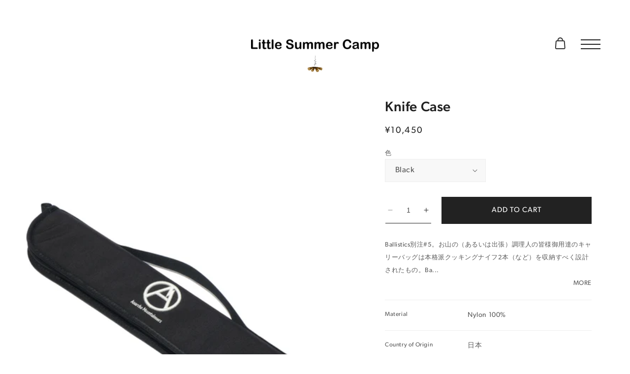

--- FILE ---
content_type: text/html; charset=utf-8
request_url: https://littlesummercamp.jp/products/lsc011
body_size: 24870
content:
<!doctype html>
<html class="no-js" lang="ja">
  <head>
    <meta charset="utf-8">
    <meta http-equiv="X-UA-Compatible" content="IE=edge">
    <meta name="viewport" content="width=device-width,initial-scale=1">
    <meta name="theme-color" content="">
    <link rel="canonical" href="https://littlesummercamp.jp/products/lsc011"><link rel="icon" type="image/png" href="//littlesummercamp.jp/cdn/shop/files/favicon.png?crop=center&height=32&v=1693539889&width=32"><link rel="preconnect" href="https://fonts.shopifycdn.com" crossorigin><title>
      Knife Case
 &ndash; Little Summer Camp</title>

    
      <meta name="description" content="Ballistics別注#5。お山の（あるいは出張）調理人の皆様御用達のキャリーバッグは本格派クッキングナイフ2本（など）を収納すべく設計されたもの。Ballistics社のインラインモデルを長方向に少しだけストレッチした特別モデル。ターポリンライニング、インナーポケットなど使い勝手が深く考慮された高スペック仕様はBallistics社ならではの素晴らしい仕事。素材は今季を象徴するコーデュラナイロンのブラック。3D刺繍による”A”マークの存在感も見どころ。">
    

    

<meta property="og:site_name" content="Little Summer Camp">
<meta property="og:url" content="https://littlesummercamp.jp/products/lsc011">
<meta property="og:title" content="Knife Case">
<meta property="og:type" content="product">
<meta property="og:description" content="Ballistics別注#5。お山の（あるいは出張）調理人の皆様御用達のキャリーバッグは本格派クッキングナイフ2本（など）を収納すべく設計されたもの。Ballistics社のインラインモデルを長方向に少しだけストレッチした特別モデル。ターポリンライニング、インナーポケットなど使い勝手が深く考慮された高スペック仕様はBallistics社ならではの素晴らしい仕事。素材は今季を象徴するコーデュラナイロンのブラック。3D刺繍による”A”マークの存在感も見どころ。"><meta property="og:image" content="http://littlesummercamp.jp/cdn/shop/files/027_LSC011_1.jpg?v=1710477603">
  <meta property="og:image:secure_url" content="https://littlesummercamp.jp/cdn/shop/files/027_LSC011_1.jpg?v=1710477603">
  <meta property="og:image:width" content="3851">
  <meta property="og:image:height" content="4622"><meta property="og:price:amount" content="10,450">
  <meta property="og:price:currency" content="JPY"><meta name="twitter:card" content="summary_large_image">
<meta name="twitter:title" content="Knife Case">
<meta name="twitter:description" content="Ballistics別注#5。お山の（あるいは出張）調理人の皆様御用達のキャリーバッグは本格派クッキングナイフ2本（など）を収納すべく設計されたもの。Ballistics社のインラインモデルを長方向に少しだけストレッチした特別モデル。ターポリンライニング、インナーポケットなど使い勝手が深く考慮された高スペック仕様はBallistics社ならではの素晴らしい仕事。素材は今季を象徴するコーデュラナイロンのブラック。3D刺繍による”A”マークの存在感も見どころ。">

    <script src="//littlesummercamp.jp/cdn/shop/t/1/assets/jquery.min.js?v=58211863146907186831692758671" defer="defer"></script>
    <script src="//littlesummercamp.jp/cdn/shop/t/1/assets/jquery.inview.js?v=110789823065905365711692758522" defer="defer"></script>
    <script src="//littlesummercamp.jp/cdn/shop/t/1/assets/constants.js?v=58251544750838685771686206610" defer="defer"></script>
    <script src="//littlesummercamp.jp/cdn/shop/t/1/assets/pubsub.js?v=158357773527763999511686206618" defer="defer"></script>
    <script src="//littlesummercamp.jp/cdn/shop/t/1/assets/swiper.js?v=169756346286189595911692266836" defer="defer"></script>
    <script src="//littlesummercamp.jp/cdn/shop/t/1/assets/global.js?v=10035222339829981721692775829" defer="defer"></script>
    <script src="//littlesummercamp.jp/cdn/shop/t/1/assets/common.js?v=29318215404317062951693479225" defer="defer"></script><script src="//littlesummercamp.jp/cdn/shop/t/1/assets/animations.js?v=114255849464433187621686206593" defer="defer"></script><script>window.performance && window.performance.mark && window.performance.mark('shopify.content_for_header.start');</script><meta id="shopify-digital-wallet" name="shopify-digital-wallet" content="/77566345522/digital_wallets/dialog">
<meta name="shopify-checkout-api-token" content="c63bc747974e78cef462fc98b3e58fb4">
<link rel="alternate" type="application/json+oembed" href="https://littlesummercamp.jp/products/lsc011.oembed">
<script async="async" src="/checkouts/internal/preloads.js?locale=ja-JP"></script>
<link rel="preconnect" href="https://shop.app" crossorigin="anonymous">
<script async="async" src="https://shop.app/checkouts/internal/preloads.js?locale=ja-JP&shop_id=77566345522" crossorigin="anonymous"></script>
<script id="apple-pay-shop-capabilities" type="application/json">{"shopId":77566345522,"countryCode":"JP","currencyCode":"JPY","merchantCapabilities":["supports3DS"],"merchantId":"gid:\/\/shopify\/Shop\/77566345522","merchantName":"Little Summer Camp","requiredBillingContactFields":["postalAddress","email","phone"],"requiredShippingContactFields":["postalAddress","email","phone"],"shippingType":"shipping","supportedNetworks":["visa","masterCard","amex","jcb","discover"],"total":{"type":"pending","label":"Little Summer Camp","amount":"1.00"},"shopifyPaymentsEnabled":true,"supportsSubscriptions":true}</script>
<script id="shopify-features" type="application/json">{"accessToken":"c63bc747974e78cef462fc98b3e58fb4","betas":["rich-media-storefront-analytics"],"domain":"littlesummercamp.jp","predictiveSearch":false,"shopId":77566345522,"locale":"ja"}</script>
<script>var Shopify = Shopify || {};
Shopify.shop = "2db824-2.myshopify.com";
Shopify.locale = "ja";
Shopify.currency = {"active":"JPY","rate":"1.0"};
Shopify.country = "JP";
Shopify.theme = {"name":"Little Summer Camp","id":151862772018,"schema_name":"Dawn","schema_version":"10.0.0","theme_store_id":887,"role":"main"};
Shopify.theme.handle = "null";
Shopify.theme.style = {"id":null,"handle":null};
Shopify.cdnHost = "littlesummercamp.jp/cdn";
Shopify.routes = Shopify.routes || {};
Shopify.routes.root = "/";</script>
<script type="module">!function(o){(o.Shopify=o.Shopify||{}).modules=!0}(window);</script>
<script>!function(o){function n(){var o=[];function n(){o.push(Array.prototype.slice.apply(arguments))}return n.q=o,n}var t=o.Shopify=o.Shopify||{};t.loadFeatures=n(),t.autoloadFeatures=n()}(window);</script>
<script>
  window.ShopifyPay = window.ShopifyPay || {};
  window.ShopifyPay.apiHost = "shop.app\/pay";
  window.ShopifyPay.redirectState = null;
</script>
<script id="shop-js-analytics" type="application/json">{"pageType":"product"}</script>
<script defer="defer" async type="module" src="//littlesummercamp.jp/cdn/shopifycloud/shop-js/modules/v2/client.init-shop-cart-sync_PyU3Cxph.ja.esm.js"></script>
<script defer="defer" async type="module" src="//littlesummercamp.jp/cdn/shopifycloud/shop-js/modules/v2/chunk.common_3XpQ5sgE.esm.js"></script>
<script type="module">
  await import("//littlesummercamp.jp/cdn/shopifycloud/shop-js/modules/v2/client.init-shop-cart-sync_PyU3Cxph.ja.esm.js");
await import("//littlesummercamp.jp/cdn/shopifycloud/shop-js/modules/v2/chunk.common_3XpQ5sgE.esm.js");

  window.Shopify.SignInWithShop?.initShopCartSync?.({"fedCMEnabled":true,"windoidEnabled":true});

</script>
<script>
  window.Shopify = window.Shopify || {};
  if (!window.Shopify.featureAssets) window.Shopify.featureAssets = {};
  window.Shopify.featureAssets['shop-js'] = {"shop-cart-sync":["modules/v2/client.shop-cart-sync_iBe2HkXL.ja.esm.js","modules/v2/chunk.common_3XpQ5sgE.esm.js"],"init-fed-cm":["modules/v2/client.init-fed-cm_4nT_o4d8.ja.esm.js","modules/v2/chunk.common_3XpQ5sgE.esm.js"],"init-windoid":["modules/v2/client.init-windoid_qVCuPx85.ja.esm.js","modules/v2/chunk.common_3XpQ5sgE.esm.js"],"shop-cash-offers":["modules/v2/client.shop-cash-offers_xgnxIoYx.ja.esm.js","modules/v2/chunk.common_3XpQ5sgE.esm.js","modules/v2/chunk.modal_CDmZwZ67.esm.js"],"shop-button":["modules/v2/client.shop-button_D-AUf6XJ.ja.esm.js","modules/v2/chunk.common_3XpQ5sgE.esm.js"],"init-shop-email-lookup-coordinator":["modules/v2/client.init-shop-email-lookup-coordinator_CoiRXg_f.ja.esm.js","modules/v2/chunk.common_3XpQ5sgE.esm.js"],"shop-toast-manager":["modules/v2/client.shop-toast-manager_2q6-qtse.ja.esm.js","modules/v2/chunk.common_3XpQ5sgE.esm.js"],"shop-login-button":["modules/v2/client.shop-login-button_jJCllpG3.ja.esm.js","modules/v2/chunk.common_3XpQ5sgE.esm.js","modules/v2/chunk.modal_CDmZwZ67.esm.js"],"avatar":["modules/v2/client.avatar_BTnouDA3.ja.esm.js"],"init-shop-cart-sync":["modules/v2/client.init-shop-cart-sync_PyU3Cxph.ja.esm.js","modules/v2/chunk.common_3XpQ5sgE.esm.js"],"pay-button":["modules/v2/client.pay-button_DUSCSBhc.ja.esm.js","modules/v2/chunk.common_3XpQ5sgE.esm.js"],"init-shop-for-new-customer-accounts":["modules/v2/client.init-shop-for-new-customer-accounts_CQaxpM10.ja.esm.js","modules/v2/client.shop-login-button_jJCllpG3.ja.esm.js","modules/v2/chunk.common_3XpQ5sgE.esm.js","modules/v2/chunk.modal_CDmZwZ67.esm.js"],"init-customer-accounts-sign-up":["modules/v2/client.init-customer-accounts-sign-up_C8nXD2V_.ja.esm.js","modules/v2/client.shop-login-button_jJCllpG3.ja.esm.js","modules/v2/chunk.common_3XpQ5sgE.esm.js","modules/v2/chunk.modal_CDmZwZ67.esm.js"],"shop-follow-button":["modules/v2/client.shop-follow-button_Cpw2kC42.ja.esm.js","modules/v2/chunk.common_3XpQ5sgE.esm.js","modules/v2/chunk.modal_CDmZwZ67.esm.js"],"checkout-modal":["modules/v2/client.checkout-modal_eFi38ufj.ja.esm.js","modules/v2/chunk.common_3XpQ5sgE.esm.js","modules/v2/chunk.modal_CDmZwZ67.esm.js"],"init-customer-accounts":["modules/v2/client.init-customer-accounts_DjqcXQGc.ja.esm.js","modules/v2/client.shop-login-button_jJCllpG3.ja.esm.js","modules/v2/chunk.common_3XpQ5sgE.esm.js","modules/v2/chunk.modal_CDmZwZ67.esm.js"],"lead-capture":["modules/v2/client.lead-capture_CdXRTdfz.ja.esm.js","modules/v2/chunk.common_3XpQ5sgE.esm.js","modules/v2/chunk.modal_CDmZwZ67.esm.js"],"shop-login":["modules/v2/client.shop-login_C-CHoYGE.ja.esm.js","modules/v2/chunk.common_3XpQ5sgE.esm.js","modules/v2/chunk.modal_CDmZwZ67.esm.js"],"payment-terms":["modules/v2/client.payment-terms_cWctAF1p.ja.esm.js","modules/v2/chunk.common_3XpQ5sgE.esm.js","modules/v2/chunk.modal_CDmZwZ67.esm.js"]};
</script>
<script id="__st">var __st={"a":77566345522,"offset":32400,"reqid":"0216ae2c-a020-4125-9c9b-98b778f01954-1768910399","pageurl":"littlesummercamp.jp\/products\/lsc011","u":"279618f76ecb","p":"product","rtyp":"product","rid":9100151456050};</script>
<script>window.ShopifyPaypalV4VisibilityTracking = true;</script>
<script id="captcha-bootstrap">!function(){'use strict';const t='contact',e='account',n='new_comment',o=[[t,t],['blogs',n],['comments',n],[t,'customer']],c=[[e,'customer_login'],[e,'guest_login'],[e,'recover_customer_password'],[e,'create_customer']],r=t=>t.map((([t,e])=>`form[action*='/${t}']:not([data-nocaptcha='true']) input[name='form_type'][value='${e}']`)).join(','),a=t=>()=>t?[...document.querySelectorAll(t)].map((t=>t.form)):[];function s(){const t=[...o],e=r(t);return a(e)}const i='password',u='form_key',d=['recaptcha-v3-token','g-recaptcha-response','h-captcha-response',i],f=()=>{try{return window.sessionStorage}catch{return}},m='__shopify_v',_=t=>t.elements[u];function p(t,e,n=!1){try{const o=window.sessionStorage,c=JSON.parse(o.getItem(e)),{data:r}=function(t){const{data:e,action:n}=t;return t[m]||n?{data:e,action:n}:{data:t,action:n}}(c);for(const[e,n]of Object.entries(r))t.elements[e]&&(t.elements[e].value=n);n&&o.removeItem(e)}catch(o){console.error('form repopulation failed',{error:o})}}const l='form_type',E='cptcha';function T(t){t.dataset[E]=!0}const w=window,h=w.document,L='Shopify',v='ce_forms',y='captcha';let A=!1;((t,e)=>{const n=(g='f06e6c50-85a8-45c8-87d0-21a2b65856fe',I='https://cdn.shopify.com/shopifycloud/storefront-forms-hcaptcha/ce_storefront_forms_captcha_hcaptcha.v1.5.2.iife.js',D={infoText:'hCaptchaによる保護',privacyText:'プライバシー',termsText:'利用規約'},(t,e,n)=>{const o=w[L][v],c=o.bindForm;if(c)return c(t,g,e,D).then(n);var r;o.q.push([[t,g,e,D],n]),r=I,A||(h.body.append(Object.assign(h.createElement('script'),{id:'captcha-provider',async:!0,src:r})),A=!0)});var g,I,D;w[L]=w[L]||{},w[L][v]=w[L][v]||{},w[L][v].q=[],w[L][y]=w[L][y]||{},w[L][y].protect=function(t,e){n(t,void 0,e),T(t)},Object.freeze(w[L][y]),function(t,e,n,w,h,L){const[v,y,A,g]=function(t,e,n){const i=e?o:[],u=t?c:[],d=[...i,...u],f=r(d),m=r(i),_=r(d.filter((([t,e])=>n.includes(e))));return[a(f),a(m),a(_),s()]}(w,h,L),I=t=>{const e=t.target;return e instanceof HTMLFormElement?e:e&&e.form},D=t=>v().includes(t);t.addEventListener('submit',(t=>{const e=I(t);if(!e)return;const n=D(e)&&!e.dataset.hcaptchaBound&&!e.dataset.recaptchaBound,o=_(e),c=g().includes(e)&&(!o||!o.value);(n||c)&&t.preventDefault(),c&&!n&&(function(t){try{if(!f())return;!function(t){const e=f();if(!e)return;const n=_(t);if(!n)return;const o=n.value;o&&e.removeItem(o)}(t);const e=Array.from(Array(32),(()=>Math.random().toString(36)[2])).join('');!function(t,e){_(t)||t.append(Object.assign(document.createElement('input'),{type:'hidden',name:u})),t.elements[u].value=e}(t,e),function(t,e){const n=f();if(!n)return;const o=[...t.querySelectorAll(`input[type='${i}']`)].map((({name:t})=>t)),c=[...d,...o],r={};for(const[a,s]of new FormData(t).entries())c.includes(a)||(r[a]=s);n.setItem(e,JSON.stringify({[m]:1,action:t.action,data:r}))}(t,e)}catch(e){console.error('failed to persist form',e)}}(e),e.submit())}));const S=(t,e)=>{t&&!t.dataset[E]&&(n(t,e.some((e=>e===t))),T(t))};for(const o of['focusin','change'])t.addEventListener(o,(t=>{const e=I(t);D(e)&&S(e,y())}));const B=e.get('form_key'),M=e.get(l),P=B&&M;t.addEventListener('DOMContentLoaded',(()=>{const t=y();if(P)for(const e of t)e.elements[l].value===M&&p(e,B);[...new Set([...A(),...v().filter((t=>'true'===t.dataset.shopifyCaptcha))])].forEach((e=>S(e,t)))}))}(h,new URLSearchParams(w.location.search),n,t,e,['guest_login'])})(!0,!0)}();</script>
<script integrity="sha256-4kQ18oKyAcykRKYeNunJcIwy7WH5gtpwJnB7kiuLZ1E=" data-source-attribution="shopify.loadfeatures" defer="defer" src="//littlesummercamp.jp/cdn/shopifycloud/storefront/assets/storefront/load_feature-a0a9edcb.js" crossorigin="anonymous"></script>
<script crossorigin="anonymous" defer="defer" src="//littlesummercamp.jp/cdn/shopifycloud/storefront/assets/shopify_pay/storefront-65b4c6d7.js?v=20250812"></script>
<script data-source-attribution="shopify.dynamic_checkout.dynamic.init">var Shopify=Shopify||{};Shopify.PaymentButton=Shopify.PaymentButton||{isStorefrontPortableWallets:!0,init:function(){window.Shopify.PaymentButton.init=function(){};var t=document.createElement("script");t.src="https://littlesummercamp.jp/cdn/shopifycloud/portable-wallets/latest/portable-wallets.ja.js",t.type="module",document.head.appendChild(t)}};
</script>
<script data-source-attribution="shopify.dynamic_checkout.buyer_consent">
  function portableWalletsHideBuyerConsent(e){var t=document.getElementById("shopify-buyer-consent"),n=document.getElementById("shopify-subscription-policy-button");t&&n&&(t.classList.add("hidden"),t.setAttribute("aria-hidden","true"),n.removeEventListener("click",e))}function portableWalletsShowBuyerConsent(e){var t=document.getElementById("shopify-buyer-consent"),n=document.getElementById("shopify-subscription-policy-button");t&&n&&(t.classList.remove("hidden"),t.removeAttribute("aria-hidden"),n.addEventListener("click",e))}window.Shopify?.PaymentButton&&(window.Shopify.PaymentButton.hideBuyerConsent=portableWalletsHideBuyerConsent,window.Shopify.PaymentButton.showBuyerConsent=portableWalletsShowBuyerConsent);
</script>
<script data-source-attribution="shopify.dynamic_checkout.cart.bootstrap">document.addEventListener("DOMContentLoaded",(function(){function t(){return document.querySelector("shopify-accelerated-checkout-cart, shopify-accelerated-checkout")}if(t())Shopify.PaymentButton.init();else{new MutationObserver((function(e,n){t()&&(Shopify.PaymentButton.init(),n.disconnect())})).observe(document.body,{childList:!0,subtree:!0})}}));
</script>
<link id="shopify-accelerated-checkout-styles" rel="stylesheet" media="screen" href="https://littlesummercamp.jp/cdn/shopifycloud/portable-wallets/latest/accelerated-checkout-backwards-compat.css" crossorigin="anonymous">
<style id="shopify-accelerated-checkout-cart">
        #shopify-buyer-consent {
  margin-top: 1em;
  display: inline-block;
  width: 100%;
}

#shopify-buyer-consent.hidden {
  display: none;
}

#shopify-subscription-policy-button {
  background: none;
  border: none;
  padding: 0;
  text-decoration: underline;
  font-size: inherit;
  cursor: pointer;
}

#shopify-subscription-policy-button::before {
  box-shadow: none;
}

      </style>

<script>window.performance && window.performance.mark && window.performance.mark('shopify.content_for_header.end');</script>


    <style data-shopify>
      @font-face {
  font-family: Assistant;
  font-weight: 400;
  font-style: normal;
  font-display: swap;
  src: url("//littlesummercamp.jp/cdn/fonts/assistant/assistant_n4.9120912a469cad1cc292572851508ca49d12e768.woff2") format("woff2"),
       url("//littlesummercamp.jp/cdn/fonts/assistant/assistant_n4.6e9875ce64e0fefcd3f4446b7ec9036b3ddd2985.woff") format("woff");
}

      @font-face {
  font-family: Assistant;
  font-weight: 700;
  font-style: normal;
  font-display: swap;
  src: url("//littlesummercamp.jp/cdn/fonts/assistant/assistant_n7.bf44452348ec8b8efa3aa3068825305886b1c83c.woff2") format("woff2"),
       url("//littlesummercamp.jp/cdn/fonts/assistant/assistant_n7.0c887fee83f6b3bda822f1150b912c72da0f7b64.woff") format("woff");
}

      
      
      @font-face {
  font-family: Assistant;
  font-weight: 400;
  font-style: normal;
  font-display: swap;
  src: url("//littlesummercamp.jp/cdn/fonts/assistant/assistant_n4.9120912a469cad1cc292572851508ca49d12e768.woff2") format("woff2"),
       url("//littlesummercamp.jp/cdn/fonts/assistant/assistant_n4.6e9875ce64e0fefcd3f4446b7ec9036b3ddd2985.woff") format("woff");
}


      
        :root,
        .color-background-1 {
          --color-background: 255,255,255;
        
          --gradient-background: #ffffff;
        
        --color-foreground: 34,34,34;
        --color-shadow: 34,34,34;
        --color-button: 34,34,34;
        --color-button-text: 255,255,255;
        --color-secondary-button: 255,255,255;
        --color-secondary-button-text: 34,34,34;
        --color-link: 34,34,34;
        --color-badge-foreground: 34,34,34;
        --color-badge-background: 255,255,255;
        --color-badge-border: 34,34,34;
        --payment-terms-background-color: rgb(255 255 255);
      }
      
        
        .color-background-2 {
          --color-background: 243,243,243;
        
          --gradient-background: #f3f3f3;
        
        --color-foreground: 18,18,18;
        --color-shadow: 18,18,18;
        --color-button: 18,18,18;
        --color-button-text: 243,243,243;
        --color-secondary-button: 243,243,243;
        --color-secondary-button-text: 18,18,18;
        --color-link: 18,18,18;
        --color-badge-foreground: 18,18,18;
        --color-badge-background: 243,243,243;
        --color-badge-border: 18,18,18;
        --payment-terms-background-color: rgb(243 243 243);
      }
      
        
        .color-inverse {
          --color-background: 36,40,51;
        
          --gradient-background: #242833;
        
        --color-foreground: 255,255,255;
        --color-shadow: 18,18,18;
        --color-button: 255,255,255;
        --color-button-text: 0,0,0;
        --color-secondary-button: 36,40,51;
        --color-secondary-button-text: 255,255,255;
        --color-link: 255,255,255;
        --color-badge-foreground: 255,255,255;
        --color-badge-background: 36,40,51;
        --color-badge-border: 255,255,255;
        --payment-terms-background-color: rgb(36 40 51);
      }
      
        
        .color-accent-1 {
          --color-background: 18,18,18;
        
          --gradient-background: #121212;
        
        --color-foreground: 255,255,255;
        --color-shadow: 18,18,18;
        --color-button: 255,255,255;
        --color-button-text: 18,18,18;
        --color-secondary-button: 18,18,18;
        --color-secondary-button-text: 255,255,255;
        --color-link: 255,255,255;
        --color-badge-foreground: 255,255,255;
        --color-badge-background: 18,18,18;
        --color-badge-border: 255,255,255;
        --payment-terms-background-color: rgb(18 18 18);
      }
      
        
        .color-accent-2 {
          --color-background: 51,79,180;
        
          --gradient-background: #334fb4;
        
        --color-foreground: 255,255,255;
        --color-shadow: 18,18,18;
        --color-button: 255,255,255;
        --color-button-text: 51,79,180;
        --color-secondary-button: 51,79,180;
        --color-secondary-button-text: 255,255,255;
        --color-link: 255,255,255;
        --color-badge-foreground: 255,255,255;
        --color-badge-background: 51,79,180;
        --color-badge-border: 255,255,255;
        --payment-terms-background-color: rgb(51 79 180);
      }
      

      body, .color-background-1, .color-background-2, .color-inverse, .color-accent-1, .color-accent-2 {
        color: rgba(var(--color-foreground), 0.75);
        background-color: rgb(var(--color-background));
      }

      :root {
        --font-body-family: "canada-type-gibson",Assistant, sans-serif;
        --font-body-style: normal;
        --font-body-weight: 400;
        --font-body-weight-bold: 700;

        --font-heading-family: "canada-type-gibson",Assistant, sans-serif;
        --font-heading-style: normal;
        --font-heading-weight: 400;

        --font-body-scale: 1.0;
        --font-heading-scale: 1.0;

        --media-padding: px;
        --media-border-opacity: 0.05;
        --media-border-width: 1px;
        --media-radius: 0px;
        --media-shadow-opacity: 0.0;
        --media-shadow-horizontal-offset: 0px;
        --media-shadow-vertical-offset: 4px;
        --media-shadow-blur-radius: 5px;
        --media-shadow-visible: 0;

        --page-width: 120rem;
        --page-width-margin: 0rem;

        --product-card-image-padding: 0.0rem;
        --product-card-corner-radius: 0.0rem;
        --product-card-text-alignment: left;
        --product-card-border-width: 0.0rem;
        --product-card-border-opacity: 0.1;
        --product-card-shadow-opacity: 0.0;
        --product-card-shadow-visible: 0;
        --product-card-shadow-horizontal-offset: 0.0rem;
        --product-card-shadow-vertical-offset: 0.4rem;
        --product-card-shadow-blur-radius: 0.5rem;

        --collection-card-image-padding: 0.0rem;
        --collection-card-corner-radius: 0.0rem;
        --collection-card-text-alignment: left;
        --collection-card-border-width: 0.0rem;
        --collection-card-border-opacity: 0.1;
        --collection-card-shadow-opacity: 0.0;
        --collection-card-shadow-visible: 0;
        --collection-card-shadow-horizontal-offset: 0.0rem;
        --collection-card-shadow-vertical-offset: 0.4rem;
        --collection-card-shadow-blur-radius: 0.5rem;

        --blog-card-image-padding: 0.0rem;
        --blog-card-corner-radius: 0.0rem;
        --blog-card-text-alignment: left;
        --blog-card-border-width: 0.0rem;
        --blog-card-border-opacity: 0.1;
        --blog-card-shadow-opacity: 0.0;
        --blog-card-shadow-visible: 0;
        --blog-card-shadow-horizontal-offset: 0.0rem;
        --blog-card-shadow-vertical-offset: 0.4rem;
        --blog-card-shadow-blur-radius: 0.5rem;

        --badge-corner-radius: 4.0rem;

        --popup-border-width: 1px;
        --popup-border-opacity: 0.1;
        --popup-corner-radius: 0px;
        --popup-shadow-opacity: 0.0;
        --popup-shadow-horizontal-offset: 0px;
        --popup-shadow-vertical-offset: 4px;
        --popup-shadow-blur-radius: 5px;

        --drawer-border-width: 1px;
        --drawer-border-opacity: 0.1;
        --drawer-shadow-opacity: 0.0;
        --drawer-shadow-horizontal-offset: 0px;
        --drawer-shadow-vertical-offset: 4px;
        --drawer-shadow-blur-radius: 5px;

        --spacing-sections-desktop: 0px;
        --spacing-sections-mobile: 0px;

        --grid-desktop-vertical-spacing: 8px;
        --grid-desktop-horizontal-spacing: 8px;
        --grid-mobile-vertical-spacing: 4px;
        --grid-mobile-horizontal-spacing: 4px;

        --text-boxes-border-opacity: 0.1;
        --text-boxes-border-width: 0px;
        --text-boxes-radius: 0px;
        --text-boxes-shadow-opacity: 0.0;
        --text-boxes-shadow-visible: 0;
        --text-boxes-shadow-horizontal-offset: 0px;
        --text-boxes-shadow-vertical-offset: 4px;
        --text-boxes-shadow-blur-radius: 5px;

        --buttons-radius: 0px;
        --buttons-radius-outset: 0px;
        --buttons-border-width: 1px;
        --buttons-border-opacity: 1.0;
        --buttons-shadow-opacity: 0.0;
        --buttons-shadow-visible: 0;
        --buttons-shadow-horizontal-offset: 0px;
        --buttons-shadow-vertical-offset: 4px;
        --buttons-shadow-blur-radius: 5px;
        --buttons-border-offset: 0px;

        --inputs-radius: 0px;
        --inputs-border-width: 1px;
        --inputs-border-opacity: 0.55;
        --inputs-shadow-opacity: 0.0;
        --inputs-shadow-horizontal-offset: 0px;
        --inputs-margin-offset: 0px;
        --inputs-shadow-vertical-offset: 4px;
        --inputs-shadow-blur-radius: 5px;
        --inputs-radius-outset: 0px;

        --variant-pills-radius: 40px;
        --variant-pills-border-width: 1px;
        --variant-pills-border-opacity: 0.55;
        --variant-pills-shadow-opacity: 0.0;
        --variant-pills-shadow-horizontal-offset: 0px;
        --variant-pills-shadow-vertical-offset: 4px;
        --variant-pills-shadow-blur-radius: 5px;
      }

      *,
      *::before,
      *::after {
        box-sizing: inherit;
      }

      html {
        box-sizing: border-box;
        font-size: calc(var(--font-body-scale) * 62.5%);
        height: 100%;
      }

      body {
        display: grid;
        grid-template-rows: auto auto 1fr auto;
        grid-template-columns: 100%;
        min-height: 100%;
        margin: 0;
        font-size: 1.5rem;
        letter-spacing: 0.06rem;
        line-height: calc(1 + 0.8 / var(--font-body-scale));
        font-family: var(--font-body-family);
        font-style: var(--font-body-style);
        font-weight: var(--font-body-weight);
      }

      @media screen and (min-width: 750px) {
        body {
          font-size: 1.6rem;
        }
      }
    </style>

    <link rel="stylesheet" href="https://use.typekit.net/gpf1jib.css">
    <link href="//littlesummercamp.jp/cdn/shop/t/1/assets/swiper.css?v=133708609008927581691692266872" rel="stylesheet" type="text/css" media="all" />
    <link href="//littlesummercamp.jp/cdn/shop/t/1/assets/base.css?v=3718261246872167051696906167" rel="stylesheet" type="text/css" media="all" />
<link rel="preload" as="font" href="//littlesummercamp.jp/cdn/fonts/assistant/assistant_n4.9120912a469cad1cc292572851508ca49d12e768.woff2" type="font/woff2" crossorigin><link rel="preload" as="font" href="//littlesummercamp.jp/cdn/fonts/assistant/assistant_n4.9120912a469cad1cc292572851508ca49d12e768.woff2" type="font/woff2" crossorigin><link
        rel="stylesheet"
        href="//littlesummercamp.jp/cdn/shop/t/1/assets/component-predictive-search.css?v=118923337488134913561686206606"
        media="print"
        onload="this.media='all'"
      ><script>
      document.documentElement.className = document.documentElement.className.replace('no-js', 'js');
      if (Shopify.designMode) {
        document.documentElement.classList.add('shopify-design-mode');
      }
    </script>
  <link href="https://monorail-edge.shopifysvc.com" rel="dns-prefetch">
<script>(function(){if ("sendBeacon" in navigator && "performance" in window) {try {var session_token_from_headers = performance.getEntriesByType('navigation')[0].serverTiming.find(x => x.name == '_s').description;} catch {var session_token_from_headers = undefined;}var session_cookie_matches = document.cookie.match(/_shopify_s=([^;]*)/);var session_token_from_cookie = session_cookie_matches && session_cookie_matches.length === 2 ? session_cookie_matches[1] : "";var session_token = session_token_from_headers || session_token_from_cookie || "";function handle_abandonment_event(e) {var entries = performance.getEntries().filter(function(entry) {return /monorail-edge.shopifysvc.com/.test(entry.name);});if (!window.abandonment_tracked && entries.length === 0) {window.abandonment_tracked = true;var currentMs = Date.now();var navigation_start = performance.timing.navigationStart;var payload = {shop_id: 77566345522,url: window.location.href,navigation_start,duration: currentMs - navigation_start,session_token,page_type: "product"};window.navigator.sendBeacon("https://monorail-edge.shopifysvc.com/v1/produce", JSON.stringify({schema_id: "online_store_buyer_site_abandonment/1.1",payload: payload,metadata: {event_created_at_ms: currentMs,event_sent_at_ms: currentMs}}));}}window.addEventListener('pagehide', handle_abandonment_event);}}());</script>
<script id="web-pixels-manager-setup">(function e(e,d,r,n,o){if(void 0===o&&(o={}),!Boolean(null===(a=null===(i=window.Shopify)||void 0===i?void 0:i.analytics)||void 0===a?void 0:a.replayQueue)){var i,a;window.Shopify=window.Shopify||{};var t=window.Shopify;t.analytics=t.analytics||{};var s=t.analytics;s.replayQueue=[],s.publish=function(e,d,r){return s.replayQueue.push([e,d,r]),!0};try{self.performance.mark("wpm:start")}catch(e){}var l=function(){var e={modern:/Edge?\/(1{2}[4-9]|1[2-9]\d|[2-9]\d{2}|\d{4,})\.\d+(\.\d+|)|Firefox\/(1{2}[4-9]|1[2-9]\d|[2-9]\d{2}|\d{4,})\.\d+(\.\d+|)|Chrom(ium|e)\/(9{2}|\d{3,})\.\d+(\.\d+|)|(Maci|X1{2}).+ Version\/(15\.\d+|(1[6-9]|[2-9]\d|\d{3,})\.\d+)([,.]\d+|)( \(\w+\)|)( Mobile\/\w+|) Safari\/|Chrome.+OPR\/(9{2}|\d{3,})\.\d+\.\d+|(CPU[ +]OS|iPhone[ +]OS|CPU[ +]iPhone|CPU IPhone OS|CPU iPad OS)[ +]+(15[._]\d+|(1[6-9]|[2-9]\d|\d{3,})[._]\d+)([._]\d+|)|Android:?[ /-](13[3-9]|1[4-9]\d|[2-9]\d{2}|\d{4,})(\.\d+|)(\.\d+|)|Android.+Firefox\/(13[5-9]|1[4-9]\d|[2-9]\d{2}|\d{4,})\.\d+(\.\d+|)|Android.+Chrom(ium|e)\/(13[3-9]|1[4-9]\d|[2-9]\d{2}|\d{4,})\.\d+(\.\d+|)|SamsungBrowser\/([2-9]\d|\d{3,})\.\d+/,legacy:/Edge?\/(1[6-9]|[2-9]\d|\d{3,})\.\d+(\.\d+|)|Firefox\/(5[4-9]|[6-9]\d|\d{3,})\.\d+(\.\d+|)|Chrom(ium|e)\/(5[1-9]|[6-9]\d|\d{3,})\.\d+(\.\d+|)([\d.]+$|.*Safari\/(?![\d.]+ Edge\/[\d.]+$))|(Maci|X1{2}).+ Version\/(10\.\d+|(1[1-9]|[2-9]\d|\d{3,})\.\d+)([,.]\d+|)( \(\w+\)|)( Mobile\/\w+|) Safari\/|Chrome.+OPR\/(3[89]|[4-9]\d|\d{3,})\.\d+\.\d+|(CPU[ +]OS|iPhone[ +]OS|CPU[ +]iPhone|CPU IPhone OS|CPU iPad OS)[ +]+(10[._]\d+|(1[1-9]|[2-9]\d|\d{3,})[._]\d+)([._]\d+|)|Android:?[ /-](13[3-9]|1[4-9]\d|[2-9]\d{2}|\d{4,})(\.\d+|)(\.\d+|)|Mobile Safari.+OPR\/([89]\d|\d{3,})\.\d+\.\d+|Android.+Firefox\/(13[5-9]|1[4-9]\d|[2-9]\d{2}|\d{4,})\.\d+(\.\d+|)|Android.+Chrom(ium|e)\/(13[3-9]|1[4-9]\d|[2-9]\d{2}|\d{4,})\.\d+(\.\d+|)|Android.+(UC? ?Browser|UCWEB|U3)[ /]?(15\.([5-9]|\d{2,})|(1[6-9]|[2-9]\d|\d{3,})\.\d+)\.\d+|SamsungBrowser\/(5\.\d+|([6-9]|\d{2,})\.\d+)|Android.+MQ{2}Browser\/(14(\.(9|\d{2,})|)|(1[5-9]|[2-9]\d|\d{3,})(\.\d+|))(\.\d+|)|K[Aa][Ii]OS\/(3\.\d+|([4-9]|\d{2,})\.\d+)(\.\d+|)/},d=e.modern,r=e.legacy,n=navigator.userAgent;return n.match(d)?"modern":n.match(r)?"legacy":"unknown"}(),u="modern"===l?"modern":"legacy",c=(null!=n?n:{modern:"",legacy:""})[u],f=function(e){return[e.baseUrl,"/wpm","/b",e.hashVersion,"modern"===e.buildTarget?"m":"l",".js"].join("")}({baseUrl:d,hashVersion:r,buildTarget:u}),m=function(e){var d=e.version,r=e.bundleTarget,n=e.surface,o=e.pageUrl,i=e.monorailEndpoint;return{emit:function(e){var a=e.status,t=e.errorMsg,s=(new Date).getTime(),l=JSON.stringify({metadata:{event_sent_at_ms:s},events:[{schema_id:"web_pixels_manager_load/3.1",payload:{version:d,bundle_target:r,page_url:o,status:a,surface:n,error_msg:t},metadata:{event_created_at_ms:s}}]});if(!i)return console&&console.warn&&console.warn("[Web Pixels Manager] No Monorail endpoint provided, skipping logging."),!1;try{return self.navigator.sendBeacon.bind(self.navigator)(i,l)}catch(e){}var u=new XMLHttpRequest;try{return u.open("POST",i,!0),u.setRequestHeader("Content-Type","text/plain"),u.send(l),!0}catch(e){return console&&console.warn&&console.warn("[Web Pixels Manager] Got an unhandled error while logging to Monorail."),!1}}}}({version:r,bundleTarget:l,surface:e.surface,pageUrl:self.location.href,monorailEndpoint:e.monorailEndpoint});try{o.browserTarget=l,function(e){var d=e.src,r=e.async,n=void 0===r||r,o=e.onload,i=e.onerror,a=e.sri,t=e.scriptDataAttributes,s=void 0===t?{}:t,l=document.createElement("script"),u=document.querySelector("head"),c=document.querySelector("body");if(l.async=n,l.src=d,a&&(l.integrity=a,l.crossOrigin="anonymous"),s)for(var f in s)if(Object.prototype.hasOwnProperty.call(s,f))try{l.dataset[f]=s[f]}catch(e){}if(o&&l.addEventListener("load",o),i&&l.addEventListener("error",i),u)u.appendChild(l);else{if(!c)throw new Error("Did not find a head or body element to append the script");c.appendChild(l)}}({src:f,async:!0,onload:function(){if(!function(){var e,d;return Boolean(null===(d=null===(e=window.Shopify)||void 0===e?void 0:e.analytics)||void 0===d?void 0:d.initialized)}()){var d=window.webPixelsManager.init(e)||void 0;if(d){var r=window.Shopify.analytics;r.replayQueue.forEach((function(e){var r=e[0],n=e[1],o=e[2];d.publishCustomEvent(r,n,o)})),r.replayQueue=[],r.publish=d.publishCustomEvent,r.visitor=d.visitor,r.initialized=!0}}},onerror:function(){return m.emit({status:"failed",errorMsg:"".concat(f," has failed to load")})},sri:function(e){var d=/^sha384-[A-Za-z0-9+/=]+$/;return"string"==typeof e&&d.test(e)}(c)?c:"",scriptDataAttributes:o}),m.emit({status:"loading"})}catch(e){m.emit({status:"failed",errorMsg:(null==e?void 0:e.message)||"Unknown error"})}}})({shopId: 77566345522,storefrontBaseUrl: "https://littlesummercamp.jp",extensionsBaseUrl: "https://extensions.shopifycdn.com/cdn/shopifycloud/web-pixels-manager",monorailEndpoint: "https://monorail-edge.shopifysvc.com/unstable/produce_batch",surface: "storefront-renderer",enabledBetaFlags: ["2dca8a86"],webPixelsConfigList: [{"id":"shopify-app-pixel","configuration":"{}","eventPayloadVersion":"v1","runtimeContext":"STRICT","scriptVersion":"0450","apiClientId":"shopify-pixel","type":"APP","privacyPurposes":["ANALYTICS","MARKETING"]},{"id":"shopify-custom-pixel","eventPayloadVersion":"v1","runtimeContext":"LAX","scriptVersion":"0450","apiClientId":"shopify-pixel","type":"CUSTOM","privacyPurposes":["ANALYTICS","MARKETING"]}],isMerchantRequest: false,initData: {"shop":{"name":"Little Summer Camp","paymentSettings":{"currencyCode":"JPY"},"myshopifyDomain":"2db824-2.myshopify.com","countryCode":"JP","storefrontUrl":"https:\/\/littlesummercamp.jp"},"customer":null,"cart":null,"checkout":null,"productVariants":[{"price":{"amount":10450.0,"currencyCode":"JPY"},"product":{"title":"Knife Case","vendor":"Little Summer Camp","id":"9100151456050","untranslatedTitle":"Knife Case","url":"\/products\/lsc011","type":""},"id":"47994504970546","image":{"src":"\/\/littlesummercamp.jp\/cdn\/shop\/files\/027_LSC011_1.jpg?v=1710477603"},"sku":"LSC011","title":"Black","untranslatedTitle":"Black"}],"purchasingCompany":null},},"https://littlesummercamp.jp/cdn","fcfee988w5aeb613cpc8e4bc33m6693e112",{"modern":"","legacy":""},{"shopId":"77566345522","storefrontBaseUrl":"https:\/\/littlesummercamp.jp","extensionBaseUrl":"https:\/\/extensions.shopifycdn.com\/cdn\/shopifycloud\/web-pixels-manager","surface":"storefront-renderer","enabledBetaFlags":"[\"2dca8a86\"]","isMerchantRequest":"false","hashVersion":"fcfee988w5aeb613cpc8e4bc33m6693e112","publish":"custom","events":"[[\"page_viewed\",{}],[\"product_viewed\",{\"productVariant\":{\"price\":{\"amount\":10450.0,\"currencyCode\":\"JPY\"},\"product\":{\"title\":\"Knife Case\",\"vendor\":\"Little Summer Camp\",\"id\":\"9100151456050\",\"untranslatedTitle\":\"Knife Case\",\"url\":\"\/products\/lsc011\",\"type\":\"\"},\"id\":\"47994504970546\",\"image\":{\"src\":\"\/\/littlesummercamp.jp\/cdn\/shop\/files\/027_LSC011_1.jpg?v=1710477603\"},\"sku\":\"LSC011\",\"title\":\"Black\",\"untranslatedTitle\":\"Black\"}}]]"});</script><script>
  window.ShopifyAnalytics = window.ShopifyAnalytics || {};
  window.ShopifyAnalytics.meta = window.ShopifyAnalytics.meta || {};
  window.ShopifyAnalytics.meta.currency = 'JPY';
  var meta = {"product":{"id":9100151456050,"gid":"gid:\/\/shopify\/Product\/9100151456050","vendor":"Little Summer Camp","type":"","handle":"lsc011","variants":[{"id":47994504970546,"price":1045000,"name":"Knife Case - Black","public_title":"Black","sku":"LSC011"}],"remote":false},"page":{"pageType":"product","resourceType":"product","resourceId":9100151456050,"requestId":"0216ae2c-a020-4125-9c9b-98b778f01954-1768910399"}};
  for (var attr in meta) {
    window.ShopifyAnalytics.meta[attr] = meta[attr];
  }
</script>
<script class="analytics">
  (function () {
    var customDocumentWrite = function(content) {
      var jquery = null;

      if (window.jQuery) {
        jquery = window.jQuery;
      } else if (window.Checkout && window.Checkout.$) {
        jquery = window.Checkout.$;
      }

      if (jquery) {
        jquery('body').append(content);
      }
    };

    var hasLoggedConversion = function(token) {
      if (token) {
        return document.cookie.indexOf('loggedConversion=' + token) !== -1;
      }
      return false;
    }

    var setCookieIfConversion = function(token) {
      if (token) {
        var twoMonthsFromNow = new Date(Date.now());
        twoMonthsFromNow.setMonth(twoMonthsFromNow.getMonth() + 2);

        document.cookie = 'loggedConversion=' + token + '; expires=' + twoMonthsFromNow;
      }
    }

    var trekkie = window.ShopifyAnalytics.lib = window.trekkie = window.trekkie || [];
    if (trekkie.integrations) {
      return;
    }
    trekkie.methods = [
      'identify',
      'page',
      'ready',
      'track',
      'trackForm',
      'trackLink'
    ];
    trekkie.factory = function(method) {
      return function() {
        var args = Array.prototype.slice.call(arguments);
        args.unshift(method);
        trekkie.push(args);
        return trekkie;
      };
    };
    for (var i = 0; i < trekkie.methods.length; i++) {
      var key = trekkie.methods[i];
      trekkie[key] = trekkie.factory(key);
    }
    trekkie.load = function(config) {
      trekkie.config = config || {};
      trekkie.config.initialDocumentCookie = document.cookie;
      var first = document.getElementsByTagName('script')[0];
      var script = document.createElement('script');
      script.type = 'text/javascript';
      script.onerror = function(e) {
        var scriptFallback = document.createElement('script');
        scriptFallback.type = 'text/javascript';
        scriptFallback.onerror = function(error) {
                var Monorail = {
      produce: function produce(monorailDomain, schemaId, payload) {
        var currentMs = new Date().getTime();
        var event = {
          schema_id: schemaId,
          payload: payload,
          metadata: {
            event_created_at_ms: currentMs,
            event_sent_at_ms: currentMs
          }
        };
        return Monorail.sendRequest("https://" + monorailDomain + "/v1/produce", JSON.stringify(event));
      },
      sendRequest: function sendRequest(endpointUrl, payload) {
        // Try the sendBeacon API
        if (window && window.navigator && typeof window.navigator.sendBeacon === 'function' && typeof window.Blob === 'function' && !Monorail.isIos12()) {
          var blobData = new window.Blob([payload], {
            type: 'text/plain'
          });

          if (window.navigator.sendBeacon(endpointUrl, blobData)) {
            return true;
          } // sendBeacon was not successful

        } // XHR beacon

        var xhr = new XMLHttpRequest();

        try {
          xhr.open('POST', endpointUrl);
          xhr.setRequestHeader('Content-Type', 'text/plain');
          xhr.send(payload);
        } catch (e) {
          console.log(e);
        }

        return false;
      },
      isIos12: function isIos12() {
        return window.navigator.userAgent.lastIndexOf('iPhone; CPU iPhone OS 12_') !== -1 || window.navigator.userAgent.lastIndexOf('iPad; CPU OS 12_') !== -1;
      }
    };
    Monorail.produce('monorail-edge.shopifysvc.com',
      'trekkie_storefront_load_errors/1.1',
      {shop_id: 77566345522,
      theme_id: 151862772018,
      app_name: "storefront",
      context_url: window.location.href,
      source_url: "//littlesummercamp.jp/cdn/s/trekkie.storefront.cd680fe47e6c39ca5d5df5f0a32d569bc48c0f27.min.js"});

        };
        scriptFallback.async = true;
        scriptFallback.src = '//littlesummercamp.jp/cdn/s/trekkie.storefront.cd680fe47e6c39ca5d5df5f0a32d569bc48c0f27.min.js';
        first.parentNode.insertBefore(scriptFallback, first);
      };
      script.async = true;
      script.src = '//littlesummercamp.jp/cdn/s/trekkie.storefront.cd680fe47e6c39ca5d5df5f0a32d569bc48c0f27.min.js';
      first.parentNode.insertBefore(script, first);
    };
    trekkie.load(
      {"Trekkie":{"appName":"storefront","development":false,"defaultAttributes":{"shopId":77566345522,"isMerchantRequest":null,"themeId":151862772018,"themeCityHash":"3818626023266811414","contentLanguage":"ja","currency":"JPY","eventMetadataId":"440d66e1-161b-4cc6-b26c-f752b00340d1"},"isServerSideCookieWritingEnabled":true,"monorailRegion":"shop_domain","enabledBetaFlags":["65f19447"]},"Session Attribution":{},"S2S":{"facebookCapiEnabled":false,"source":"trekkie-storefront-renderer","apiClientId":580111}}
    );

    var loaded = false;
    trekkie.ready(function() {
      if (loaded) return;
      loaded = true;

      window.ShopifyAnalytics.lib = window.trekkie;

      var originalDocumentWrite = document.write;
      document.write = customDocumentWrite;
      try { window.ShopifyAnalytics.merchantGoogleAnalytics.call(this); } catch(error) {};
      document.write = originalDocumentWrite;

      window.ShopifyAnalytics.lib.page(null,{"pageType":"product","resourceType":"product","resourceId":9100151456050,"requestId":"0216ae2c-a020-4125-9c9b-98b778f01954-1768910399","shopifyEmitted":true});

      var match = window.location.pathname.match(/checkouts\/(.+)\/(thank_you|post_purchase)/)
      var token = match? match[1]: undefined;
      if (!hasLoggedConversion(token)) {
        setCookieIfConversion(token);
        window.ShopifyAnalytics.lib.track("Viewed Product",{"currency":"JPY","variantId":47994504970546,"productId":9100151456050,"productGid":"gid:\/\/shopify\/Product\/9100151456050","name":"Knife Case - Black","price":"10450","sku":"LSC011","brand":"Little Summer Camp","variant":"Black","category":"","nonInteraction":true,"remote":false},undefined,undefined,{"shopifyEmitted":true});
      window.ShopifyAnalytics.lib.track("monorail:\/\/trekkie_storefront_viewed_product\/1.1",{"currency":"JPY","variantId":47994504970546,"productId":9100151456050,"productGid":"gid:\/\/shopify\/Product\/9100151456050","name":"Knife Case - Black","price":"10450","sku":"LSC011","brand":"Little Summer Camp","variant":"Black","category":"","nonInteraction":true,"remote":false,"referer":"https:\/\/littlesummercamp.jp\/products\/lsc011"});
      }
    });


        var eventsListenerScript = document.createElement('script');
        eventsListenerScript.async = true;
        eventsListenerScript.src = "//littlesummercamp.jp/cdn/shopifycloud/storefront/assets/shop_events_listener-3da45d37.js";
        document.getElementsByTagName('head')[0].appendChild(eventsListenerScript);

})();</script>
<script
  defer
  src="https://littlesummercamp.jp/cdn/shopifycloud/perf-kit/shopify-perf-kit-3.0.4.min.js"
  data-application="storefront-renderer"
  data-shop-id="77566345522"
  data-render-region="gcp-us-central1"
  data-page-type="product"
  data-theme-instance-id="151862772018"
  data-theme-name="Dawn"
  data-theme-version="10.0.0"
  data-monorail-region="shop_domain"
  data-resource-timing-sampling-rate="10"
  data-shs="true"
  data-shs-beacon="true"
  data-shs-export-with-fetch="true"
  data-shs-logs-sample-rate="1"
  data-shs-beacon-endpoint="https://littlesummercamp.jp/api/collect"
></script>
</head>

  <body class="gradient">
    <a class="skip-to-content-link button visually-hidden" href="#MainContent">
      コンテンツに進む
    </a><!-- BEGIN sections: header-group -->
<div id="shopify-section-sections--19416140120370__header" class="shopify-section shopify-section-group-header-group section-header"><link rel="stylesheet" href="//littlesummercamp.jp/cdn/shop/t/1/assets/component-list-menu.css?v=151968516119678728991686206601" media="print" onload="this.media='all'">
<link rel="stylesheet" href="//littlesummercamp.jp/cdn/shop/t/1/assets/component-search.css?v=130382253973794904871686206607" media="print" onload="this.media='all'">
<link rel="stylesheet" href="//littlesummercamp.jp/cdn/shop/t/1/assets/component-menu-drawer.css?v=160161990486659892291686206603" media="print" onload="this.media='all'">
<link rel="stylesheet" href="//littlesummercamp.jp/cdn/shop/t/1/assets/component-cart-notification.css?v=54116361853792938221686206598" media="print" onload="this.media='all'">
<link rel="stylesheet" href="//littlesummercamp.jp/cdn/shop/t/1/assets/component-cart-items.css?v=4628327769354762111686206597" media="print" onload="this.media='all'"><link rel="stylesheet" href="//littlesummercamp.jp/cdn/shop/t/1/assets/component-price.css?v=65402837579211014041686206606" media="print" onload="this.media='all'">
<link rel="stylesheet" href="//littlesummercamp.jp/cdn/shop/t/1/assets/component-loading-overlay.css?v=43236910203777044501686206602" media="print" onload="this.media='all'"><noscript><link href="//littlesummercamp.jp/cdn/shop/t/1/assets/component-list-menu.css?v=151968516119678728991686206601" rel="stylesheet" type="text/css" media="all" /></noscript>
<noscript><link href="//littlesummercamp.jp/cdn/shop/t/1/assets/component-search.css?v=130382253973794904871686206607" rel="stylesheet" type="text/css" media="all" /></noscript>
<noscript><link href="//littlesummercamp.jp/cdn/shop/t/1/assets/component-menu-drawer.css?v=160161990486659892291686206603" rel="stylesheet" type="text/css" media="all" /></noscript>
<noscript><link href="//littlesummercamp.jp/cdn/shop/t/1/assets/component-cart-notification.css?v=54116361853792938221686206598" rel="stylesheet" type="text/css" media="all" /></noscript>
<noscript><link href="//littlesummercamp.jp/cdn/shop/t/1/assets/component-cart-items.css?v=4628327769354762111686206597" rel="stylesheet" type="text/css" media="all" /></noscript>
<script src="//littlesummercamp.jp/cdn/shop/t/1/assets/details-disclosure.js?v=13653116266235556501686206611" defer="defer"></script>
<script src="//littlesummercamp.jp/cdn/shop/t/1/assets/details-modal.js?v=25581673532751508451686206611" defer="defer"></script>
<script src="//littlesummercamp.jp/cdn/shop/t/1/assets/cart-notification.js?v=133508293167896966491686206594" defer="defer"></script>
<script src="//littlesummercamp.jp/cdn/shop/t/1/assets/search-form.js?v=133129549252120666541686206620" defer="defer"></script><header id="header-top" class="header-top">
  <a href="/">
    <img src="https://cdn.shopify.com/s/files/1/0775/6634/5522/files/hed_log.png?v=1688358346" alt="Little Summer Camp">
  </a>
</header>

<header id="header" class="header">
  <div class="header-scr">  
  <h1>
    <a href="/">
      <img src="https://cdn.shopify.com/s/files/1/0775/6634/5522/files/hed_log.png?v=1692247718" alt="Little Summer Camp" class="header-log-full">
      <img src="https://cdn.shopify.com/s/files/1/0775/6634/5522/files/hed_ico.png?v=1688358346" alt="Little Summer Camp" class="header-log-ico">
    </a>
  </h1>
  <nav class="global-nav">
    <div class="global-nav-cus">
      <div class="cart-ico header__icons">
        <a href="/cart" class="header__icon header__icon--cart link focus-inset" id="cart-icon-bubble">0</a>
      </div>
    </div>
  </nav>
  </div>
</header>

<section id="pulldown" class="pulldown">
  <div class="pulldown-bg-close"></div>
  <div class="pulldown-inner">
    <nav class="pulldown-nav">
    <ul class="link-list">
    <li>
      
        
          <a href="/collections/items" class="link-list-item-l items">Items</a><a href="/collections/wear" class="link-list-item-s items">Wear</a><a href="/collections/tableware" class="link-list-item-s items">Tableware</a><a href="/collections/wood-lid" class="link-list-item-s items">Wood lid</a><a href="/collections/furnitures" class="link-list-item-s items">Furnitures</a><a href="/collections/gears" class="link-list-item-s items">Gears</a>
        
          <a href="/collections/anarcho-cups" class="link-list-item-l anarcho-cups">Anarcho Cups</a>
        
          <a href="/blogs/anarcho-mountaineers" class="link-list-item-l a-m-blog">A.M. Blog</a>
        
          <a href="/pages/about" class="link-list-item-l about">About</a>
        
          <a href="/pages/dealer" class="link-list-item-l dealer">Dealer</a>
        
          <a href="/blogs/news" class="link-list-item-l news">News</a>
        
          <a href="/pages/contact" class="link-list-item-l contact">Contact</a></li>
    <li class="pulldown-cus"><div class="pulldown-login"><a class="pulldown-btn" href="/account/login">LOG IN</a></div>
        <div class="pulldown-regist"><a class="pulldown-btn" href="/account/register">SIGN UP</a></div></li>
    </ul>
    </nav>
  </div>
</section>

<div class="menu" id="global-nav-menu"><i class="menu-ico"></i></div><script type="application/ld+json">
  {
    "@context": "http://schema.org",
    "@type": "Organization",
    "name": "Little Summer Camp",
    
      "logo": "https:\/\/littlesummercamp.jp\/cdn\/shop\/files\/hed_log.png?v=1688358346\u0026width=500",
    
    "sameAs": [
      "",
      "",
      "",
      "",
      "",
      "",
      "",
      "",
      ""
    ],
    "url": "https:\/\/littlesummercamp.jp"
  }
</script>
</div>
<!-- END sections: header-group -->

    <main id="MainContent" class="content-for-layout focus-none" role="main" tabindex="-1">
      <section id="shopify-section-template--19416139792690__main" class="shopify-section section"><section
  id="MainProduct-template--19416139792690__main"
  class="page-width section-template--19416139792690__main-padding"
  data-section="template--19416139792690__main"
>
  <link href="//littlesummercamp.jp/cdn/shop/t/1/assets/section-main-product.css?v=103454145930311913411686206624" rel="stylesheet" type="text/css" media="all" />
  <link href="//littlesummercamp.jp/cdn/shop/t/1/assets/component-accordion.css?v=180964204318874863811686206596" rel="stylesheet" type="text/css" media="all" />
  <link href="//littlesummercamp.jp/cdn/shop/t/1/assets/component-price.css?v=65402837579211014041686206606" rel="stylesheet" type="text/css" media="all" />
  <link href="//littlesummercamp.jp/cdn/shop/t/1/assets/component-slider.css?v=142503135496229589681686206608" rel="stylesheet" type="text/css" media="all" />
  <link href="//littlesummercamp.jp/cdn/shop/t/1/assets/component-rating.css?v=157771854592137137841686206607" rel="stylesheet" type="text/css" media="all" />
  <link href="//littlesummercamp.jp/cdn/shop/t/1/assets/component-loading-overlay.css?v=43236910203777044501686206602" rel="stylesheet" type="text/css" media="all" />
  <link href="//littlesummercamp.jp/cdn/shop/t/1/assets/component-deferred-media.css?v=14096082462203297471686206599" rel="stylesheet" type="text/css" media="all" />

  <script src="//littlesummercamp.jp/cdn/shop/t/1/assets/product-info.js?v=68469288658591082901686206616" defer="defer"></script>
  <script src="//littlesummercamp.jp/cdn/shop/t/1/assets/product-form.js?v=138816392078825582251686206617" defer="defer"></script>
  



  <div class="product product--medium product--left product--columns product--mobile-hide grid grid--1-col grid--2-col-tablet">
    <div class="grid__item product__media-wrapper">
      
<media-gallery
  id="MediaGallery-template--19416139792690__main"
  role="region"
  
    class="product__column-sticky"
  
  aria-label="ギャラリービュー"
  data-desktop-layout="columns"
>
  <div id="GalleryStatus-template--19416139792690__main" class="visually-hidden" role="status"></div>
  <slider-component id="GalleryViewer-template--19416139792690__main" class="slider-mobile-gutter"><a class="skip-to-content-link button visually-hidden quick-add-hidden" href="#ProductInfo-template--19416139792690__main">
        商品情報にスキップ
      </a>
<ul
      id="Slider-Gallery-template--19416139792690__main"
      class="product__media-list contains-media grid grid--peek list-unstyled slider slider--mobile"
      role="list"
      data-total-cou="6"
    ><li
          id="Slide-template--19416139792690__main-37156059054386"
          class="product__media-item grid__item slider__slide is-active product__media-item--variant scroll-trigger animate--fade-in"
          data-media-id="template--19416139792690__main-37156059054386"
          
        >

<div
  class="product-media-container media-type-image media-fit-contain global-media-settings gradient"
  style="--ratio: 0.8331890956295975; --preview-ratio: 0.8331890956295975;"
>
  <noscript><div class="product__media media">
        <img src="//littlesummercamp.jp/cdn/shop/files/027_LSC011_1.jpg?v=1710477603&amp;width=1946" alt="" srcset="//littlesummercamp.jp/cdn/shop/files/027_LSC011_1.jpg?v=1710477603&amp;width=246 246w, //littlesummercamp.jp/cdn/shop/files/027_LSC011_1.jpg?v=1710477603&amp;width=493 493w, //littlesummercamp.jp/cdn/shop/files/027_LSC011_1.jpg?v=1710477603&amp;width=600 600w, //littlesummercamp.jp/cdn/shop/files/027_LSC011_1.jpg?v=1710477603&amp;width=713 713w, //littlesummercamp.jp/cdn/shop/files/027_LSC011_1.jpg?v=1710477603&amp;width=823 823w, //littlesummercamp.jp/cdn/shop/files/027_LSC011_1.jpg?v=1710477603&amp;width=990 990w, //littlesummercamp.jp/cdn/shop/files/027_LSC011_1.jpg?v=1710477603&amp;width=1100 1100w, //littlesummercamp.jp/cdn/shop/files/027_LSC011_1.jpg?v=1710477603&amp;width=1206 1206w, //littlesummercamp.jp/cdn/shop/files/027_LSC011_1.jpg?v=1710477603&amp;width=1346 1346w, //littlesummercamp.jp/cdn/shop/files/027_LSC011_1.jpg?v=1710477603&amp;width=1426 1426w, //littlesummercamp.jp/cdn/shop/files/027_LSC011_1.jpg?v=1710477603&amp;width=1646 1646w, //littlesummercamp.jp/cdn/shop/files/027_LSC011_1.jpg?v=1710477603&amp;width=1946 1946w" width="1946" height="2336" sizes="(min-width: 1200px) 303px, (min-width: 990px) calc(27.5vw - 10rem), (min-width: 750px) calc((100vw - 11.5rem) / 2), calc(100vw / 1 - 4rem)">
      </div></noscript>

  <modal-opener class="product__modal-opener product__modal-opener--image no-js-hidden" data-modal="#ProductModal-template--19416139792690__main">
    <span class="product__media-icon motion-reduce quick-add-hidden product__media-icon--lightbox" aria-hidden="true"><svg
  aria-hidden="true"
  focusable="false"
  class="icon icon-plus"
  width="19"
  height="19"
  viewBox="0 0 19 19"
  fill="none"
  xmlns="http://www.w3.org/2000/svg"
>
  <path fill-rule="evenodd" clip-rule="evenodd" d="M4.66724 7.93978C4.66655 7.66364 4.88984 7.43922 5.16598 7.43853L10.6996 7.42464C10.9758 7.42395 11.2002 7.64724 11.2009 7.92339C11.2016 8.19953 10.9783 8.42395 10.7021 8.42464L5.16849 8.43852C4.89235 8.43922 4.66793 8.21592 4.66724 7.93978Z" fill="currentColor"/>
  <path fill-rule="evenodd" clip-rule="evenodd" d="M7.92576 4.66463C8.2019 4.66394 8.42632 4.88723 8.42702 5.16337L8.4409 10.697C8.44159 10.9732 8.2183 11.1976 7.94215 11.1983C7.66601 11.199 7.44159 10.9757 7.4409 10.6995L7.42702 5.16588C7.42633 4.88974 7.64962 4.66532 7.92576 4.66463Z" fill="currentColor"/>
  <path fill-rule="evenodd" clip-rule="evenodd" d="M12.8324 3.03011C10.1255 0.323296 5.73693 0.323296 3.03011 3.03011C0.323296 5.73693 0.323296 10.1256 3.03011 12.8324C5.73693 15.5392 10.1255 15.5392 12.8324 12.8324C15.5392 10.1256 15.5392 5.73693 12.8324 3.03011ZM2.32301 2.32301C5.42035 -0.774336 10.4421 -0.774336 13.5395 2.32301C16.6101 5.39361 16.6366 10.3556 13.619 13.4588L18.2473 18.0871C18.4426 18.2824 18.4426 18.599 18.2473 18.7943C18.0521 18.9895 17.7355 18.9895 17.5402 18.7943L12.8778 14.1318C9.76383 16.6223 5.20839 16.4249 2.32301 13.5395C-0.774335 10.4421 -0.774335 5.42035 2.32301 2.32301Z" fill="currentColor"/>
</svg>
</span>
    <div class="loading-overlay__spinner hidden">
      <svg
        aria-hidden="true"
        focusable="false"
        class="spinner"
        viewBox="0 0 66 66"
        xmlns="http://www.w3.org/2000/svg"
      >
        <circle class="path" fill="none" stroke-width="4" cx="33" cy="33" r="30"></circle>
      </svg>
    </div>
    <div class="product__media media media--transparent">
      <img src="//littlesummercamp.jp/cdn/shop/files/027_LSC011_1.jpg?v=1710477603&amp;width=1946" alt="" srcset="//littlesummercamp.jp/cdn/shop/files/027_LSC011_1.jpg?v=1710477603&amp;width=246 246w, //littlesummercamp.jp/cdn/shop/files/027_LSC011_1.jpg?v=1710477603&amp;width=493 493w, //littlesummercamp.jp/cdn/shop/files/027_LSC011_1.jpg?v=1710477603&amp;width=600 600w, //littlesummercamp.jp/cdn/shop/files/027_LSC011_1.jpg?v=1710477603&amp;width=713 713w, //littlesummercamp.jp/cdn/shop/files/027_LSC011_1.jpg?v=1710477603&amp;width=823 823w, //littlesummercamp.jp/cdn/shop/files/027_LSC011_1.jpg?v=1710477603&amp;width=990 990w, //littlesummercamp.jp/cdn/shop/files/027_LSC011_1.jpg?v=1710477603&amp;width=1100 1100w, //littlesummercamp.jp/cdn/shop/files/027_LSC011_1.jpg?v=1710477603&amp;width=1206 1206w, //littlesummercamp.jp/cdn/shop/files/027_LSC011_1.jpg?v=1710477603&amp;width=1346 1346w, //littlesummercamp.jp/cdn/shop/files/027_LSC011_1.jpg?v=1710477603&amp;width=1426 1426w, //littlesummercamp.jp/cdn/shop/files/027_LSC011_1.jpg?v=1710477603&amp;width=1646 1646w, //littlesummercamp.jp/cdn/shop/files/027_LSC011_1.jpg?v=1710477603&amp;width=1946 1946w" width="1946" height="2336" class="image-magnify-lightbox" sizes="(min-width: 1200px) 303px, (min-width: 990px) calc(27.5vw - 10rem), (min-width: 750px) calc((100vw - 11.5rem) / 2), calc(100vw / 1 - 4rem)">
    </div>
    <button class="product__media-toggle quick-add-hidden product__media-zoom-lightbox" type="button" aria-haspopup="dialog" data-media-id="37156059054386">
      <span class="visually-hidden">
        モーダルでメディア (1) を開く
      </span>
    </button>
  </modal-opener></div>

        </li><li
            id="Slide-template--19416139792690__main-37156059087154"
            class="product__media-item grid__item slider__slide scroll-trigger animate--fade-in"
            data-media-id="template--19416139792690__main-37156059087154"
            data-other-cou="1"
            
          >

<div
  class="product-media-container media-type-image media-fit-contain global-media-settings gradient"
  style="--ratio: 0.8333333333333334; --preview-ratio: 0.8333333333333334;"
>
  <noscript><div class="product__media media">
        <img src="//littlesummercamp.jp/cdn/shop/files/027_LSC011_2.jpg?v=1710477604&amp;width=1946" alt="" srcset="//littlesummercamp.jp/cdn/shop/files/027_LSC011_2.jpg?v=1710477604&amp;width=246 246w, //littlesummercamp.jp/cdn/shop/files/027_LSC011_2.jpg?v=1710477604&amp;width=493 493w, //littlesummercamp.jp/cdn/shop/files/027_LSC011_2.jpg?v=1710477604&amp;width=600 600w, //littlesummercamp.jp/cdn/shop/files/027_LSC011_2.jpg?v=1710477604&amp;width=713 713w, //littlesummercamp.jp/cdn/shop/files/027_LSC011_2.jpg?v=1710477604&amp;width=823 823w, //littlesummercamp.jp/cdn/shop/files/027_LSC011_2.jpg?v=1710477604&amp;width=990 990w, //littlesummercamp.jp/cdn/shop/files/027_LSC011_2.jpg?v=1710477604&amp;width=1100 1100w, //littlesummercamp.jp/cdn/shop/files/027_LSC011_2.jpg?v=1710477604&amp;width=1206 1206w, //littlesummercamp.jp/cdn/shop/files/027_LSC011_2.jpg?v=1710477604&amp;width=1346 1346w, //littlesummercamp.jp/cdn/shop/files/027_LSC011_2.jpg?v=1710477604&amp;width=1426 1426w, //littlesummercamp.jp/cdn/shop/files/027_LSC011_2.jpg?v=1710477604&amp;width=1646 1646w, //littlesummercamp.jp/cdn/shop/files/027_LSC011_2.jpg?v=1710477604&amp;width=1946 1946w" width="1946" height="2335" loading="lazy" sizes="(min-width: 1200px) 303px, (min-width: 990px) calc(27.5vw - 10rem), (min-width: 750px) calc((100vw - 11.5rem) / 2), calc(100vw / 1 - 4rem)">
      </div></noscript>

  <modal-opener class="product__modal-opener product__modal-opener--image no-js-hidden" data-modal="#ProductModal-template--19416139792690__main">
    <span class="product__media-icon motion-reduce quick-add-hidden product__media-icon--lightbox" aria-hidden="true"><svg
  aria-hidden="true"
  focusable="false"
  class="icon icon-plus"
  width="19"
  height="19"
  viewBox="0 0 19 19"
  fill="none"
  xmlns="http://www.w3.org/2000/svg"
>
  <path fill-rule="evenodd" clip-rule="evenodd" d="M4.66724 7.93978C4.66655 7.66364 4.88984 7.43922 5.16598 7.43853L10.6996 7.42464C10.9758 7.42395 11.2002 7.64724 11.2009 7.92339C11.2016 8.19953 10.9783 8.42395 10.7021 8.42464L5.16849 8.43852C4.89235 8.43922 4.66793 8.21592 4.66724 7.93978Z" fill="currentColor"/>
  <path fill-rule="evenodd" clip-rule="evenodd" d="M7.92576 4.66463C8.2019 4.66394 8.42632 4.88723 8.42702 5.16337L8.4409 10.697C8.44159 10.9732 8.2183 11.1976 7.94215 11.1983C7.66601 11.199 7.44159 10.9757 7.4409 10.6995L7.42702 5.16588C7.42633 4.88974 7.64962 4.66532 7.92576 4.66463Z" fill="currentColor"/>
  <path fill-rule="evenodd" clip-rule="evenodd" d="M12.8324 3.03011C10.1255 0.323296 5.73693 0.323296 3.03011 3.03011C0.323296 5.73693 0.323296 10.1256 3.03011 12.8324C5.73693 15.5392 10.1255 15.5392 12.8324 12.8324C15.5392 10.1256 15.5392 5.73693 12.8324 3.03011ZM2.32301 2.32301C5.42035 -0.774336 10.4421 -0.774336 13.5395 2.32301C16.6101 5.39361 16.6366 10.3556 13.619 13.4588L18.2473 18.0871C18.4426 18.2824 18.4426 18.599 18.2473 18.7943C18.0521 18.9895 17.7355 18.9895 17.5402 18.7943L12.8778 14.1318C9.76383 16.6223 5.20839 16.4249 2.32301 13.5395C-0.774335 10.4421 -0.774335 5.42035 2.32301 2.32301Z" fill="currentColor"/>
</svg>
</span>
    <div class="loading-overlay__spinner hidden">
      <svg
        aria-hidden="true"
        focusable="false"
        class="spinner"
        viewBox="0 0 66 66"
        xmlns="http://www.w3.org/2000/svg"
      >
        <circle class="path" fill="none" stroke-width="4" cx="33" cy="33" r="30"></circle>
      </svg>
    </div>
    <div class="product__media media media--transparent">
      <img src="//littlesummercamp.jp/cdn/shop/files/027_LSC011_2.jpg?v=1710477604&amp;width=1946" alt="" srcset="//littlesummercamp.jp/cdn/shop/files/027_LSC011_2.jpg?v=1710477604&amp;width=246 246w, //littlesummercamp.jp/cdn/shop/files/027_LSC011_2.jpg?v=1710477604&amp;width=493 493w, //littlesummercamp.jp/cdn/shop/files/027_LSC011_2.jpg?v=1710477604&amp;width=600 600w, //littlesummercamp.jp/cdn/shop/files/027_LSC011_2.jpg?v=1710477604&amp;width=713 713w, //littlesummercamp.jp/cdn/shop/files/027_LSC011_2.jpg?v=1710477604&amp;width=823 823w, //littlesummercamp.jp/cdn/shop/files/027_LSC011_2.jpg?v=1710477604&amp;width=990 990w, //littlesummercamp.jp/cdn/shop/files/027_LSC011_2.jpg?v=1710477604&amp;width=1100 1100w, //littlesummercamp.jp/cdn/shop/files/027_LSC011_2.jpg?v=1710477604&amp;width=1206 1206w, //littlesummercamp.jp/cdn/shop/files/027_LSC011_2.jpg?v=1710477604&amp;width=1346 1346w, //littlesummercamp.jp/cdn/shop/files/027_LSC011_2.jpg?v=1710477604&amp;width=1426 1426w, //littlesummercamp.jp/cdn/shop/files/027_LSC011_2.jpg?v=1710477604&amp;width=1646 1646w, //littlesummercamp.jp/cdn/shop/files/027_LSC011_2.jpg?v=1710477604&amp;width=1946 1946w" width="1946" height="2335" loading="lazy" class="image-magnify-lightbox" sizes="(min-width: 1200px) 303px, (min-width: 990px) calc(27.5vw - 10rem), (min-width: 750px) calc((100vw - 11.5rem) / 2), calc(100vw / 1 - 4rem)">
    </div>
    <button class="product__media-toggle quick-add-hidden product__media-zoom-lightbox" type="button" aria-haspopup="dialog" data-media-id="37156059087154">
      <span class="visually-hidden">
        モーダルでメディア (2) を開く
      </span>
    </button>
  </modal-opener></div>

          </li><li
            id="Slide-template--19416139792690__main-37156059119922"
            class="product__media-item grid__item slider__slide scroll-trigger animate--fade-in"
            data-media-id="template--19416139792690__main-37156059119922"
            data-other-cou="2"
            
          >

<div
  class="product-media-container media-type-image media-fit-contain global-media-settings gradient"
  style="--ratio: 0.8332283133795421; --preview-ratio: 0.8332283133795421;"
>
  <noscript><div class="product__media media">
        <img src="//littlesummercamp.jp/cdn/shop/files/027_LSC011_3.jpg?v=1710477604&amp;width=1946" alt="" srcset="//littlesummercamp.jp/cdn/shop/files/027_LSC011_3.jpg?v=1710477604&amp;width=246 246w, //littlesummercamp.jp/cdn/shop/files/027_LSC011_3.jpg?v=1710477604&amp;width=493 493w, //littlesummercamp.jp/cdn/shop/files/027_LSC011_3.jpg?v=1710477604&amp;width=600 600w, //littlesummercamp.jp/cdn/shop/files/027_LSC011_3.jpg?v=1710477604&amp;width=713 713w, //littlesummercamp.jp/cdn/shop/files/027_LSC011_3.jpg?v=1710477604&amp;width=823 823w, //littlesummercamp.jp/cdn/shop/files/027_LSC011_3.jpg?v=1710477604&amp;width=990 990w, //littlesummercamp.jp/cdn/shop/files/027_LSC011_3.jpg?v=1710477604&amp;width=1100 1100w, //littlesummercamp.jp/cdn/shop/files/027_LSC011_3.jpg?v=1710477604&amp;width=1206 1206w, //littlesummercamp.jp/cdn/shop/files/027_LSC011_3.jpg?v=1710477604&amp;width=1346 1346w, //littlesummercamp.jp/cdn/shop/files/027_LSC011_3.jpg?v=1710477604&amp;width=1426 1426w, //littlesummercamp.jp/cdn/shop/files/027_LSC011_3.jpg?v=1710477604&amp;width=1646 1646w, //littlesummercamp.jp/cdn/shop/files/027_LSC011_3.jpg?v=1710477604&amp;width=1946 1946w" width="1946" height="2335" loading="lazy" sizes="(min-width: 1200px) 303px, (min-width: 990px) calc(27.5vw - 10rem), (min-width: 750px) calc((100vw - 11.5rem) / 2), calc(100vw / 1 - 4rem)">
      </div></noscript>

  <modal-opener class="product__modal-opener product__modal-opener--image no-js-hidden" data-modal="#ProductModal-template--19416139792690__main">
    <span class="product__media-icon motion-reduce quick-add-hidden product__media-icon--lightbox" aria-hidden="true"><svg
  aria-hidden="true"
  focusable="false"
  class="icon icon-plus"
  width="19"
  height="19"
  viewBox="0 0 19 19"
  fill="none"
  xmlns="http://www.w3.org/2000/svg"
>
  <path fill-rule="evenodd" clip-rule="evenodd" d="M4.66724 7.93978C4.66655 7.66364 4.88984 7.43922 5.16598 7.43853L10.6996 7.42464C10.9758 7.42395 11.2002 7.64724 11.2009 7.92339C11.2016 8.19953 10.9783 8.42395 10.7021 8.42464L5.16849 8.43852C4.89235 8.43922 4.66793 8.21592 4.66724 7.93978Z" fill="currentColor"/>
  <path fill-rule="evenodd" clip-rule="evenodd" d="M7.92576 4.66463C8.2019 4.66394 8.42632 4.88723 8.42702 5.16337L8.4409 10.697C8.44159 10.9732 8.2183 11.1976 7.94215 11.1983C7.66601 11.199 7.44159 10.9757 7.4409 10.6995L7.42702 5.16588C7.42633 4.88974 7.64962 4.66532 7.92576 4.66463Z" fill="currentColor"/>
  <path fill-rule="evenodd" clip-rule="evenodd" d="M12.8324 3.03011C10.1255 0.323296 5.73693 0.323296 3.03011 3.03011C0.323296 5.73693 0.323296 10.1256 3.03011 12.8324C5.73693 15.5392 10.1255 15.5392 12.8324 12.8324C15.5392 10.1256 15.5392 5.73693 12.8324 3.03011ZM2.32301 2.32301C5.42035 -0.774336 10.4421 -0.774336 13.5395 2.32301C16.6101 5.39361 16.6366 10.3556 13.619 13.4588L18.2473 18.0871C18.4426 18.2824 18.4426 18.599 18.2473 18.7943C18.0521 18.9895 17.7355 18.9895 17.5402 18.7943L12.8778 14.1318C9.76383 16.6223 5.20839 16.4249 2.32301 13.5395C-0.774335 10.4421 -0.774335 5.42035 2.32301 2.32301Z" fill="currentColor"/>
</svg>
</span>
    <div class="loading-overlay__spinner hidden">
      <svg
        aria-hidden="true"
        focusable="false"
        class="spinner"
        viewBox="0 0 66 66"
        xmlns="http://www.w3.org/2000/svg"
      >
        <circle class="path" fill="none" stroke-width="4" cx="33" cy="33" r="30"></circle>
      </svg>
    </div>
    <div class="product__media media media--transparent">
      <img src="//littlesummercamp.jp/cdn/shop/files/027_LSC011_3.jpg?v=1710477604&amp;width=1946" alt="" srcset="//littlesummercamp.jp/cdn/shop/files/027_LSC011_3.jpg?v=1710477604&amp;width=246 246w, //littlesummercamp.jp/cdn/shop/files/027_LSC011_3.jpg?v=1710477604&amp;width=493 493w, //littlesummercamp.jp/cdn/shop/files/027_LSC011_3.jpg?v=1710477604&amp;width=600 600w, //littlesummercamp.jp/cdn/shop/files/027_LSC011_3.jpg?v=1710477604&amp;width=713 713w, //littlesummercamp.jp/cdn/shop/files/027_LSC011_3.jpg?v=1710477604&amp;width=823 823w, //littlesummercamp.jp/cdn/shop/files/027_LSC011_3.jpg?v=1710477604&amp;width=990 990w, //littlesummercamp.jp/cdn/shop/files/027_LSC011_3.jpg?v=1710477604&amp;width=1100 1100w, //littlesummercamp.jp/cdn/shop/files/027_LSC011_3.jpg?v=1710477604&amp;width=1206 1206w, //littlesummercamp.jp/cdn/shop/files/027_LSC011_3.jpg?v=1710477604&amp;width=1346 1346w, //littlesummercamp.jp/cdn/shop/files/027_LSC011_3.jpg?v=1710477604&amp;width=1426 1426w, //littlesummercamp.jp/cdn/shop/files/027_LSC011_3.jpg?v=1710477604&amp;width=1646 1646w, //littlesummercamp.jp/cdn/shop/files/027_LSC011_3.jpg?v=1710477604&amp;width=1946 1946w" width="1946" height="2335" loading="lazy" class="image-magnify-lightbox" sizes="(min-width: 1200px) 303px, (min-width: 990px) calc(27.5vw - 10rem), (min-width: 750px) calc((100vw - 11.5rem) / 2), calc(100vw / 1 - 4rem)">
    </div>
    <button class="product__media-toggle quick-add-hidden product__media-zoom-lightbox" type="button" aria-haspopup="dialog" data-media-id="37156059119922">
      <span class="visually-hidden">
        モーダルでメディア (3) を開く
      </span>
    </button>
  </modal-opener></div>

          </li><li
            id="Slide-template--19416139792690__main-37156059152690"
            class="product__media-item grid__item slider__slide scroll-trigger animate--fade-in"
            data-media-id="template--19416139792690__main-37156059152690"
            data-other-cou="3"
            
          >

<div
  class="product-media-container media-type-image media-fit-contain global-media-settings gradient"
  style="--ratio: 0.8332283133795421; --preview-ratio: 0.8332283133795421;"
>
  <noscript><div class="product__media media">
        <img src="//littlesummercamp.jp/cdn/shop/files/027_LSC011_4.jpg?v=1710477605&amp;width=1946" alt="" srcset="//littlesummercamp.jp/cdn/shop/files/027_LSC011_4.jpg?v=1710477605&amp;width=246 246w, //littlesummercamp.jp/cdn/shop/files/027_LSC011_4.jpg?v=1710477605&amp;width=493 493w, //littlesummercamp.jp/cdn/shop/files/027_LSC011_4.jpg?v=1710477605&amp;width=600 600w, //littlesummercamp.jp/cdn/shop/files/027_LSC011_4.jpg?v=1710477605&amp;width=713 713w, //littlesummercamp.jp/cdn/shop/files/027_LSC011_4.jpg?v=1710477605&amp;width=823 823w, //littlesummercamp.jp/cdn/shop/files/027_LSC011_4.jpg?v=1710477605&amp;width=990 990w, //littlesummercamp.jp/cdn/shop/files/027_LSC011_4.jpg?v=1710477605&amp;width=1100 1100w, //littlesummercamp.jp/cdn/shop/files/027_LSC011_4.jpg?v=1710477605&amp;width=1206 1206w, //littlesummercamp.jp/cdn/shop/files/027_LSC011_4.jpg?v=1710477605&amp;width=1346 1346w, //littlesummercamp.jp/cdn/shop/files/027_LSC011_4.jpg?v=1710477605&amp;width=1426 1426w, //littlesummercamp.jp/cdn/shop/files/027_LSC011_4.jpg?v=1710477605&amp;width=1646 1646w, //littlesummercamp.jp/cdn/shop/files/027_LSC011_4.jpg?v=1710477605&amp;width=1946 1946w" width="1946" height="2335" loading="lazy" sizes="(min-width: 1200px) 303px, (min-width: 990px) calc(27.5vw - 10rem), (min-width: 750px) calc((100vw - 11.5rem) / 2), calc(100vw / 1 - 4rem)">
      </div></noscript>

  <modal-opener class="product__modal-opener product__modal-opener--image no-js-hidden" data-modal="#ProductModal-template--19416139792690__main">
    <span class="product__media-icon motion-reduce quick-add-hidden product__media-icon--lightbox" aria-hidden="true"><svg
  aria-hidden="true"
  focusable="false"
  class="icon icon-plus"
  width="19"
  height="19"
  viewBox="0 0 19 19"
  fill="none"
  xmlns="http://www.w3.org/2000/svg"
>
  <path fill-rule="evenodd" clip-rule="evenodd" d="M4.66724 7.93978C4.66655 7.66364 4.88984 7.43922 5.16598 7.43853L10.6996 7.42464C10.9758 7.42395 11.2002 7.64724 11.2009 7.92339C11.2016 8.19953 10.9783 8.42395 10.7021 8.42464L5.16849 8.43852C4.89235 8.43922 4.66793 8.21592 4.66724 7.93978Z" fill="currentColor"/>
  <path fill-rule="evenodd" clip-rule="evenodd" d="M7.92576 4.66463C8.2019 4.66394 8.42632 4.88723 8.42702 5.16337L8.4409 10.697C8.44159 10.9732 8.2183 11.1976 7.94215 11.1983C7.66601 11.199 7.44159 10.9757 7.4409 10.6995L7.42702 5.16588C7.42633 4.88974 7.64962 4.66532 7.92576 4.66463Z" fill="currentColor"/>
  <path fill-rule="evenodd" clip-rule="evenodd" d="M12.8324 3.03011C10.1255 0.323296 5.73693 0.323296 3.03011 3.03011C0.323296 5.73693 0.323296 10.1256 3.03011 12.8324C5.73693 15.5392 10.1255 15.5392 12.8324 12.8324C15.5392 10.1256 15.5392 5.73693 12.8324 3.03011ZM2.32301 2.32301C5.42035 -0.774336 10.4421 -0.774336 13.5395 2.32301C16.6101 5.39361 16.6366 10.3556 13.619 13.4588L18.2473 18.0871C18.4426 18.2824 18.4426 18.599 18.2473 18.7943C18.0521 18.9895 17.7355 18.9895 17.5402 18.7943L12.8778 14.1318C9.76383 16.6223 5.20839 16.4249 2.32301 13.5395C-0.774335 10.4421 -0.774335 5.42035 2.32301 2.32301Z" fill="currentColor"/>
</svg>
</span>
    <div class="loading-overlay__spinner hidden">
      <svg
        aria-hidden="true"
        focusable="false"
        class="spinner"
        viewBox="0 0 66 66"
        xmlns="http://www.w3.org/2000/svg"
      >
        <circle class="path" fill="none" stroke-width="4" cx="33" cy="33" r="30"></circle>
      </svg>
    </div>
    <div class="product__media media media--transparent">
      <img src="//littlesummercamp.jp/cdn/shop/files/027_LSC011_4.jpg?v=1710477605&amp;width=1946" alt="" srcset="//littlesummercamp.jp/cdn/shop/files/027_LSC011_4.jpg?v=1710477605&amp;width=246 246w, //littlesummercamp.jp/cdn/shop/files/027_LSC011_4.jpg?v=1710477605&amp;width=493 493w, //littlesummercamp.jp/cdn/shop/files/027_LSC011_4.jpg?v=1710477605&amp;width=600 600w, //littlesummercamp.jp/cdn/shop/files/027_LSC011_4.jpg?v=1710477605&amp;width=713 713w, //littlesummercamp.jp/cdn/shop/files/027_LSC011_4.jpg?v=1710477605&amp;width=823 823w, //littlesummercamp.jp/cdn/shop/files/027_LSC011_4.jpg?v=1710477605&amp;width=990 990w, //littlesummercamp.jp/cdn/shop/files/027_LSC011_4.jpg?v=1710477605&amp;width=1100 1100w, //littlesummercamp.jp/cdn/shop/files/027_LSC011_4.jpg?v=1710477605&amp;width=1206 1206w, //littlesummercamp.jp/cdn/shop/files/027_LSC011_4.jpg?v=1710477605&amp;width=1346 1346w, //littlesummercamp.jp/cdn/shop/files/027_LSC011_4.jpg?v=1710477605&amp;width=1426 1426w, //littlesummercamp.jp/cdn/shop/files/027_LSC011_4.jpg?v=1710477605&amp;width=1646 1646w, //littlesummercamp.jp/cdn/shop/files/027_LSC011_4.jpg?v=1710477605&amp;width=1946 1946w" width="1946" height="2335" loading="lazy" class="image-magnify-lightbox" sizes="(min-width: 1200px) 303px, (min-width: 990px) calc(27.5vw - 10rem), (min-width: 750px) calc((100vw - 11.5rem) / 2), calc(100vw / 1 - 4rem)">
    </div>
    <button class="product__media-toggle quick-add-hidden product__media-zoom-lightbox" type="button" aria-haspopup="dialog" data-media-id="37156059152690">
      <span class="visually-hidden">
        モーダルでメディア (4) を開く
      </span>
    </button>
  </modal-opener></div>

          </li><li
            id="Slide-template--19416139792690__main-37156059185458"
            class="product__media-item grid__item slider__slide scroll-trigger animate--fade-in"
            data-media-id="template--19416139792690__main-37156059185458"
            data-other-cou="4"
            
          >

<div
  class="product-media-container media-type-image media-fit-contain global-media-settings gradient"
  style="--ratio: 0.8332283133795421; --preview-ratio: 0.8332283133795421;"
>
  <noscript><div class="product__media media">
        <img src="//littlesummercamp.jp/cdn/shop/files/027_LSC011_5.jpg?v=1710477604&amp;width=1946" alt="" srcset="//littlesummercamp.jp/cdn/shop/files/027_LSC011_5.jpg?v=1710477604&amp;width=246 246w, //littlesummercamp.jp/cdn/shop/files/027_LSC011_5.jpg?v=1710477604&amp;width=493 493w, //littlesummercamp.jp/cdn/shop/files/027_LSC011_5.jpg?v=1710477604&amp;width=600 600w, //littlesummercamp.jp/cdn/shop/files/027_LSC011_5.jpg?v=1710477604&amp;width=713 713w, //littlesummercamp.jp/cdn/shop/files/027_LSC011_5.jpg?v=1710477604&amp;width=823 823w, //littlesummercamp.jp/cdn/shop/files/027_LSC011_5.jpg?v=1710477604&amp;width=990 990w, //littlesummercamp.jp/cdn/shop/files/027_LSC011_5.jpg?v=1710477604&amp;width=1100 1100w, //littlesummercamp.jp/cdn/shop/files/027_LSC011_5.jpg?v=1710477604&amp;width=1206 1206w, //littlesummercamp.jp/cdn/shop/files/027_LSC011_5.jpg?v=1710477604&amp;width=1346 1346w, //littlesummercamp.jp/cdn/shop/files/027_LSC011_5.jpg?v=1710477604&amp;width=1426 1426w, //littlesummercamp.jp/cdn/shop/files/027_LSC011_5.jpg?v=1710477604&amp;width=1646 1646w, //littlesummercamp.jp/cdn/shop/files/027_LSC011_5.jpg?v=1710477604&amp;width=1946 1946w" width="1946" height="2335" loading="lazy" sizes="(min-width: 1200px) 303px, (min-width: 990px) calc(27.5vw - 10rem), (min-width: 750px) calc((100vw - 11.5rem) / 2), calc(100vw / 1 - 4rem)">
      </div></noscript>

  <modal-opener class="product__modal-opener product__modal-opener--image no-js-hidden" data-modal="#ProductModal-template--19416139792690__main">
    <span class="product__media-icon motion-reduce quick-add-hidden product__media-icon--lightbox" aria-hidden="true"><svg
  aria-hidden="true"
  focusable="false"
  class="icon icon-plus"
  width="19"
  height="19"
  viewBox="0 0 19 19"
  fill="none"
  xmlns="http://www.w3.org/2000/svg"
>
  <path fill-rule="evenodd" clip-rule="evenodd" d="M4.66724 7.93978C4.66655 7.66364 4.88984 7.43922 5.16598 7.43853L10.6996 7.42464C10.9758 7.42395 11.2002 7.64724 11.2009 7.92339C11.2016 8.19953 10.9783 8.42395 10.7021 8.42464L5.16849 8.43852C4.89235 8.43922 4.66793 8.21592 4.66724 7.93978Z" fill="currentColor"/>
  <path fill-rule="evenodd" clip-rule="evenodd" d="M7.92576 4.66463C8.2019 4.66394 8.42632 4.88723 8.42702 5.16337L8.4409 10.697C8.44159 10.9732 8.2183 11.1976 7.94215 11.1983C7.66601 11.199 7.44159 10.9757 7.4409 10.6995L7.42702 5.16588C7.42633 4.88974 7.64962 4.66532 7.92576 4.66463Z" fill="currentColor"/>
  <path fill-rule="evenodd" clip-rule="evenodd" d="M12.8324 3.03011C10.1255 0.323296 5.73693 0.323296 3.03011 3.03011C0.323296 5.73693 0.323296 10.1256 3.03011 12.8324C5.73693 15.5392 10.1255 15.5392 12.8324 12.8324C15.5392 10.1256 15.5392 5.73693 12.8324 3.03011ZM2.32301 2.32301C5.42035 -0.774336 10.4421 -0.774336 13.5395 2.32301C16.6101 5.39361 16.6366 10.3556 13.619 13.4588L18.2473 18.0871C18.4426 18.2824 18.4426 18.599 18.2473 18.7943C18.0521 18.9895 17.7355 18.9895 17.5402 18.7943L12.8778 14.1318C9.76383 16.6223 5.20839 16.4249 2.32301 13.5395C-0.774335 10.4421 -0.774335 5.42035 2.32301 2.32301Z" fill="currentColor"/>
</svg>
</span>
    <div class="loading-overlay__spinner hidden">
      <svg
        aria-hidden="true"
        focusable="false"
        class="spinner"
        viewBox="0 0 66 66"
        xmlns="http://www.w3.org/2000/svg"
      >
        <circle class="path" fill="none" stroke-width="4" cx="33" cy="33" r="30"></circle>
      </svg>
    </div>
    <div class="product__media media media--transparent">
      <img src="//littlesummercamp.jp/cdn/shop/files/027_LSC011_5.jpg?v=1710477604&amp;width=1946" alt="" srcset="//littlesummercamp.jp/cdn/shop/files/027_LSC011_5.jpg?v=1710477604&amp;width=246 246w, //littlesummercamp.jp/cdn/shop/files/027_LSC011_5.jpg?v=1710477604&amp;width=493 493w, //littlesummercamp.jp/cdn/shop/files/027_LSC011_5.jpg?v=1710477604&amp;width=600 600w, //littlesummercamp.jp/cdn/shop/files/027_LSC011_5.jpg?v=1710477604&amp;width=713 713w, //littlesummercamp.jp/cdn/shop/files/027_LSC011_5.jpg?v=1710477604&amp;width=823 823w, //littlesummercamp.jp/cdn/shop/files/027_LSC011_5.jpg?v=1710477604&amp;width=990 990w, //littlesummercamp.jp/cdn/shop/files/027_LSC011_5.jpg?v=1710477604&amp;width=1100 1100w, //littlesummercamp.jp/cdn/shop/files/027_LSC011_5.jpg?v=1710477604&amp;width=1206 1206w, //littlesummercamp.jp/cdn/shop/files/027_LSC011_5.jpg?v=1710477604&amp;width=1346 1346w, //littlesummercamp.jp/cdn/shop/files/027_LSC011_5.jpg?v=1710477604&amp;width=1426 1426w, //littlesummercamp.jp/cdn/shop/files/027_LSC011_5.jpg?v=1710477604&amp;width=1646 1646w, //littlesummercamp.jp/cdn/shop/files/027_LSC011_5.jpg?v=1710477604&amp;width=1946 1946w" width="1946" height="2335" loading="lazy" class="image-magnify-lightbox" sizes="(min-width: 1200px) 303px, (min-width: 990px) calc(27.5vw - 10rem), (min-width: 750px) calc((100vw - 11.5rem) / 2), calc(100vw / 1 - 4rem)">
    </div>
    <button class="product__media-toggle quick-add-hidden product__media-zoom-lightbox" type="button" aria-haspopup="dialog" data-media-id="37156059185458">
      <span class="visually-hidden">
        モーダルでメディア (5) を開く
      </span>
    </button>
  </modal-opener></div>

          </li><li
            id="Slide-template--19416139792690__main-37156059218226"
            class="product__media-item grid__item slider__slide scroll-trigger animate--fade-in"
            data-media-id="template--19416139792690__main-37156059218226"
            data-other-cou="5"
            
          >

<div
  class="product-media-container media-type-image media-fit-contain global-media-settings gradient"
  style="--ratio: 0.8332283133795421; --preview-ratio: 0.8332283133795421;"
>
  <noscript><div class="product__media media">
        <img src="//littlesummercamp.jp/cdn/shop/files/027_LSC011_6.jpg?v=1710477604&amp;width=1946" alt="" srcset="//littlesummercamp.jp/cdn/shop/files/027_LSC011_6.jpg?v=1710477604&amp;width=246 246w, //littlesummercamp.jp/cdn/shop/files/027_LSC011_6.jpg?v=1710477604&amp;width=493 493w, //littlesummercamp.jp/cdn/shop/files/027_LSC011_6.jpg?v=1710477604&amp;width=600 600w, //littlesummercamp.jp/cdn/shop/files/027_LSC011_6.jpg?v=1710477604&amp;width=713 713w, //littlesummercamp.jp/cdn/shop/files/027_LSC011_6.jpg?v=1710477604&amp;width=823 823w, //littlesummercamp.jp/cdn/shop/files/027_LSC011_6.jpg?v=1710477604&amp;width=990 990w, //littlesummercamp.jp/cdn/shop/files/027_LSC011_6.jpg?v=1710477604&amp;width=1100 1100w, //littlesummercamp.jp/cdn/shop/files/027_LSC011_6.jpg?v=1710477604&amp;width=1206 1206w, //littlesummercamp.jp/cdn/shop/files/027_LSC011_6.jpg?v=1710477604&amp;width=1346 1346w, //littlesummercamp.jp/cdn/shop/files/027_LSC011_6.jpg?v=1710477604&amp;width=1426 1426w, //littlesummercamp.jp/cdn/shop/files/027_LSC011_6.jpg?v=1710477604&amp;width=1646 1646w, //littlesummercamp.jp/cdn/shop/files/027_LSC011_6.jpg?v=1710477604&amp;width=1946 1946w" width="1946" height="2335" loading="lazy" sizes="(min-width: 1200px) 303px, (min-width: 990px) calc(27.5vw - 10rem), (min-width: 750px) calc((100vw - 11.5rem) / 2), calc(100vw / 1 - 4rem)">
      </div></noscript>

  <modal-opener class="product__modal-opener product__modal-opener--image no-js-hidden" data-modal="#ProductModal-template--19416139792690__main">
    <span class="product__media-icon motion-reduce quick-add-hidden product__media-icon--lightbox" aria-hidden="true"><svg
  aria-hidden="true"
  focusable="false"
  class="icon icon-plus"
  width="19"
  height="19"
  viewBox="0 0 19 19"
  fill="none"
  xmlns="http://www.w3.org/2000/svg"
>
  <path fill-rule="evenodd" clip-rule="evenodd" d="M4.66724 7.93978C4.66655 7.66364 4.88984 7.43922 5.16598 7.43853L10.6996 7.42464C10.9758 7.42395 11.2002 7.64724 11.2009 7.92339C11.2016 8.19953 10.9783 8.42395 10.7021 8.42464L5.16849 8.43852C4.89235 8.43922 4.66793 8.21592 4.66724 7.93978Z" fill="currentColor"/>
  <path fill-rule="evenodd" clip-rule="evenodd" d="M7.92576 4.66463C8.2019 4.66394 8.42632 4.88723 8.42702 5.16337L8.4409 10.697C8.44159 10.9732 8.2183 11.1976 7.94215 11.1983C7.66601 11.199 7.44159 10.9757 7.4409 10.6995L7.42702 5.16588C7.42633 4.88974 7.64962 4.66532 7.92576 4.66463Z" fill="currentColor"/>
  <path fill-rule="evenodd" clip-rule="evenodd" d="M12.8324 3.03011C10.1255 0.323296 5.73693 0.323296 3.03011 3.03011C0.323296 5.73693 0.323296 10.1256 3.03011 12.8324C5.73693 15.5392 10.1255 15.5392 12.8324 12.8324C15.5392 10.1256 15.5392 5.73693 12.8324 3.03011ZM2.32301 2.32301C5.42035 -0.774336 10.4421 -0.774336 13.5395 2.32301C16.6101 5.39361 16.6366 10.3556 13.619 13.4588L18.2473 18.0871C18.4426 18.2824 18.4426 18.599 18.2473 18.7943C18.0521 18.9895 17.7355 18.9895 17.5402 18.7943L12.8778 14.1318C9.76383 16.6223 5.20839 16.4249 2.32301 13.5395C-0.774335 10.4421 -0.774335 5.42035 2.32301 2.32301Z" fill="currentColor"/>
</svg>
</span>
    <div class="loading-overlay__spinner hidden">
      <svg
        aria-hidden="true"
        focusable="false"
        class="spinner"
        viewBox="0 0 66 66"
        xmlns="http://www.w3.org/2000/svg"
      >
        <circle class="path" fill="none" stroke-width="4" cx="33" cy="33" r="30"></circle>
      </svg>
    </div>
    <div class="product__media media media--transparent">
      <img src="//littlesummercamp.jp/cdn/shop/files/027_LSC011_6.jpg?v=1710477604&amp;width=1946" alt="" srcset="//littlesummercamp.jp/cdn/shop/files/027_LSC011_6.jpg?v=1710477604&amp;width=246 246w, //littlesummercamp.jp/cdn/shop/files/027_LSC011_6.jpg?v=1710477604&amp;width=493 493w, //littlesummercamp.jp/cdn/shop/files/027_LSC011_6.jpg?v=1710477604&amp;width=600 600w, //littlesummercamp.jp/cdn/shop/files/027_LSC011_6.jpg?v=1710477604&amp;width=713 713w, //littlesummercamp.jp/cdn/shop/files/027_LSC011_6.jpg?v=1710477604&amp;width=823 823w, //littlesummercamp.jp/cdn/shop/files/027_LSC011_6.jpg?v=1710477604&amp;width=990 990w, //littlesummercamp.jp/cdn/shop/files/027_LSC011_6.jpg?v=1710477604&amp;width=1100 1100w, //littlesummercamp.jp/cdn/shop/files/027_LSC011_6.jpg?v=1710477604&amp;width=1206 1206w, //littlesummercamp.jp/cdn/shop/files/027_LSC011_6.jpg?v=1710477604&amp;width=1346 1346w, //littlesummercamp.jp/cdn/shop/files/027_LSC011_6.jpg?v=1710477604&amp;width=1426 1426w, //littlesummercamp.jp/cdn/shop/files/027_LSC011_6.jpg?v=1710477604&amp;width=1646 1646w, //littlesummercamp.jp/cdn/shop/files/027_LSC011_6.jpg?v=1710477604&amp;width=1946 1946w" width="1946" height="2335" loading="lazy" class="image-magnify-lightbox" sizes="(min-width: 1200px) 303px, (min-width: 990px) calc(27.5vw - 10rem), (min-width: 750px) calc((100vw - 11.5rem) / 2), calc(100vw / 1 - 4rem)">
    </div>
    <button class="product__media-toggle quick-add-hidden product__media-zoom-lightbox" type="button" aria-haspopup="dialog" data-media-id="37156059218226">
      <span class="visually-hidden">
        モーダルでメディア (6) を開く
      </span>
    </button>
  </modal-opener></div>

          </li></ul><div class="slider-buttons no-js-hidden quick-add-hidden">
        <button
          type="button"
          class="slider-button slider-button--prev"
          name="previous"
          aria-label="左にスライド"
        >
          <svg aria-hidden="true" focusable="false" class="icon icon-caret" viewBox="0 0 10 6">
  <path fill-rule="evenodd" clip-rule="evenodd" d="M9.354.646a.5.5 0 00-.708 0L5 4.293 1.354.646a.5.5 0 00-.708.708l4 4a.5.5 0 00.708 0l4-4a.5.5 0 000-.708z" fill="currentColor">
</svg>

        </button>
        <div class="slider-counter caption">
          <span class="slider-counter--current">1</span>
          <span aria-hidden="true"> / </span>
          <span class="visually-hidden">の</span>
          <span class="slider-counter--total">6</span>
        </div>
        <button
          type="button"
          class="slider-button slider-button--next"
          name="next"
          aria-label="右にスライド"
        >
          <svg aria-hidden="true" focusable="false" class="icon icon-caret" viewBox="0 0 10 6">
  <path fill-rule="evenodd" clip-rule="evenodd" d="M9.354.646a.5.5 0 00-.708 0L5 4.293 1.354.646a.5.5 0 00-.708.708l4 4a.5.5 0 00.708 0l4-4a.5.5 0 000-.708z" fill="currentColor">
</svg>

        </button>
      </div></slider-component></media-gallery>

<div class="product-vertical-slider">
  <div class="product-vertical-slider-scr">
     <div class="swiper">
     <ul class="swiper-wrapper"><li class="swiper-slide" data-image="//littlesummercamp.jp/cdn/shop/files/027_LSC011_1.jpg?v=1710477603">

<div
  class="product-media-container media-type-image media-fit-contain global-media-settings gradient"
  style="--ratio: 0.8331890956295975; --preview-ratio: 0.8331890956295975;"
>
  <noscript><div class="product__media media">
        <img src="//littlesummercamp.jp/cdn/shop/files/027_LSC011_1.jpg?v=1710477603&amp;width=1946" alt="" srcset="//littlesummercamp.jp/cdn/shop/files/027_LSC011_1.jpg?v=1710477603&amp;width=246 246w, //littlesummercamp.jp/cdn/shop/files/027_LSC011_1.jpg?v=1710477603&amp;width=493 493w, //littlesummercamp.jp/cdn/shop/files/027_LSC011_1.jpg?v=1710477603&amp;width=600 600w, //littlesummercamp.jp/cdn/shop/files/027_LSC011_1.jpg?v=1710477603&amp;width=713 713w, //littlesummercamp.jp/cdn/shop/files/027_LSC011_1.jpg?v=1710477603&amp;width=823 823w, //littlesummercamp.jp/cdn/shop/files/027_LSC011_1.jpg?v=1710477603&amp;width=990 990w, //littlesummercamp.jp/cdn/shop/files/027_LSC011_1.jpg?v=1710477603&amp;width=1100 1100w, //littlesummercamp.jp/cdn/shop/files/027_LSC011_1.jpg?v=1710477603&amp;width=1206 1206w, //littlesummercamp.jp/cdn/shop/files/027_LSC011_1.jpg?v=1710477603&amp;width=1346 1346w, //littlesummercamp.jp/cdn/shop/files/027_LSC011_1.jpg?v=1710477603&amp;width=1426 1426w, //littlesummercamp.jp/cdn/shop/files/027_LSC011_1.jpg?v=1710477603&amp;width=1646 1646w, //littlesummercamp.jp/cdn/shop/files/027_LSC011_1.jpg?v=1710477603&amp;width=1946 1946w" width="1946" height="2336" loading="lazy" sizes="(min-width: 1200px) 303px, (min-width: 990px) calc(27.5vw - 10rem), (min-width: 750px) calc((100vw - 11.5rem) / 2), calc(100vw / 1 - 4rem)">
      </div></noscript>

  <modal-opener class="product__modal-opener product__modal-opener--image no-js-hidden" data-modal="#ProductModal-template--19416139792690__main">
    <span class="product__media-icon motion-reduce quick-add-hidden product__media-icon--lightbox" aria-hidden="true"><svg
  aria-hidden="true"
  focusable="false"
  class="icon icon-plus"
  width="19"
  height="19"
  viewBox="0 0 19 19"
  fill="none"
  xmlns="http://www.w3.org/2000/svg"
>
  <path fill-rule="evenodd" clip-rule="evenodd" d="M4.66724 7.93978C4.66655 7.66364 4.88984 7.43922 5.16598 7.43853L10.6996 7.42464C10.9758 7.42395 11.2002 7.64724 11.2009 7.92339C11.2016 8.19953 10.9783 8.42395 10.7021 8.42464L5.16849 8.43852C4.89235 8.43922 4.66793 8.21592 4.66724 7.93978Z" fill="currentColor"/>
  <path fill-rule="evenodd" clip-rule="evenodd" d="M7.92576 4.66463C8.2019 4.66394 8.42632 4.88723 8.42702 5.16337L8.4409 10.697C8.44159 10.9732 8.2183 11.1976 7.94215 11.1983C7.66601 11.199 7.44159 10.9757 7.4409 10.6995L7.42702 5.16588C7.42633 4.88974 7.64962 4.66532 7.92576 4.66463Z" fill="currentColor"/>
  <path fill-rule="evenodd" clip-rule="evenodd" d="M12.8324 3.03011C10.1255 0.323296 5.73693 0.323296 3.03011 3.03011C0.323296 5.73693 0.323296 10.1256 3.03011 12.8324C5.73693 15.5392 10.1255 15.5392 12.8324 12.8324C15.5392 10.1256 15.5392 5.73693 12.8324 3.03011ZM2.32301 2.32301C5.42035 -0.774336 10.4421 -0.774336 13.5395 2.32301C16.6101 5.39361 16.6366 10.3556 13.619 13.4588L18.2473 18.0871C18.4426 18.2824 18.4426 18.599 18.2473 18.7943C18.0521 18.9895 17.7355 18.9895 17.5402 18.7943L12.8778 14.1318C9.76383 16.6223 5.20839 16.4249 2.32301 13.5395C-0.774335 10.4421 -0.774335 5.42035 2.32301 2.32301Z" fill="currentColor"/>
</svg>
</span>
    <div class="loading-overlay__spinner hidden">
      <svg
        aria-hidden="true"
        focusable="false"
        class="spinner"
        viewBox="0 0 66 66"
        xmlns="http://www.w3.org/2000/svg"
      >
        <circle class="path" fill="none" stroke-width="4" cx="33" cy="33" r="30"></circle>
      </svg>
    </div>
    <div class="product__media media media--transparent">
      <img src="//littlesummercamp.jp/cdn/shop/files/027_LSC011_1.jpg?v=1710477603&amp;width=1946" alt="" srcset="//littlesummercamp.jp/cdn/shop/files/027_LSC011_1.jpg?v=1710477603&amp;width=246 246w, //littlesummercamp.jp/cdn/shop/files/027_LSC011_1.jpg?v=1710477603&amp;width=493 493w, //littlesummercamp.jp/cdn/shop/files/027_LSC011_1.jpg?v=1710477603&amp;width=600 600w, //littlesummercamp.jp/cdn/shop/files/027_LSC011_1.jpg?v=1710477603&amp;width=713 713w, //littlesummercamp.jp/cdn/shop/files/027_LSC011_1.jpg?v=1710477603&amp;width=823 823w, //littlesummercamp.jp/cdn/shop/files/027_LSC011_1.jpg?v=1710477603&amp;width=990 990w, //littlesummercamp.jp/cdn/shop/files/027_LSC011_1.jpg?v=1710477603&amp;width=1100 1100w, //littlesummercamp.jp/cdn/shop/files/027_LSC011_1.jpg?v=1710477603&amp;width=1206 1206w, //littlesummercamp.jp/cdn/shop/files/027_LSC011_1.jpg?v=1710477603&amp;width=1346 1346w, //littlesummercamp.jp/cdn/shop/files/027_LSC011_1.jpg?v=1710477603&amp;width=1426 1426w, //littlesummercamp.jp/cdn/shop/files/027_LSC011_1.jpg?v=1710477603&amp;width=1646 1646w, //littlesummercamp.jp/cdn/shop/files/027_LSC011_1.jpg?v=1710477603&amp;width=1946 1946w" width="1946" height="2336" loading="lazy" class="image-magnify-lightbox" sizes="(min-width: 1200px) 303px, (min-width: 990px) calc(27.5vw - 10rem), (min-width: 750px) calc((100vw - 11.5rem) / 2), calc(100vw / 1 - 4rem)">
    </div>
    <button class="product__media-toggle quick-add-hidden product__media-zoom-lightbox" type="button" aria-haspopup="dialog" data-media-id="37156059054386">
      <span class="visually-hidden">
        モーダルでメディア (7) を開く
      </span>
    </button>
  </modal-opener></div>

          </li><li class="swiper-slide" data-image="//littlesummercamp.jp/cdn/shop/files/027_LSC011_2.jpg?v=1710477604">

<div
  class="product-media-container media-type-image media-fit-contain global-media-settings gradient"
  style="--ratio: 0.8333333333333334; --preview-ratio: 0.8333333333333334;"
>
  <noscript><div class="product__media media">
        <img src="//littlesummercamp.jp/cdn/shop/files/027_LSC011_2.jpg?v=1710477604&amp;width=1946" alt="" srcset="//littlesummercamp.jp/cdn/shop/files/027_LSC011_2.jpg?v=1710477604&amp;width=246 246w, //littlesummercamp.jp/cdn/shop/files/027_LSC011_2.jpg?v=1710477604&amp;width=493 493w, //littlesummercamp.jp/cdn/shop/files/027_LSC011_2.jpg?v=1710477604&amp;width=600 600w, //littlesummercamp.jp/cdn/shop/files/027_LSC011_2.jpg?v=1710477604&amp;width=713 713w, //littlesummercamp.jp/cdn/shop/files/027_LSC011_2.jpg?v=1710477604&amp;width=823 823w, //littlesummercamp.jp/cdn/shop/files/027_LSC011_2.jpg?v=1710477604&amp;width=990 990w, //littlesummercamp.jp/cdn/shop/files/027_LSC011_2.jpg?v=1710477604&amp;width=1100 1100w, //littlesummercamp.jp/cdn/shop/files/027_LSC011_2.jpg?v=1710477604&amp;width=1206 1206w, //littlesummercamp.jp/cdn/shop/files/027_LSC011_2.jpg?v=1710477604&amp;width=1346 1346w, //littlesummercamp.jp/cdn/shop/files/027_LSC011_2.jpg?v=1710477604&amp;width=1426 1426w, //littlesummercamp.jp/cdn/shop/files/027_LSC011_2.jpg?v=1710477604&amp;width=1646 1646w, //littlesummercamp.jp/cdn/shop/files/027_LSC011_2.jpg?v=1710477604&amp;width=1946 1946w" width="1946" height="2335" loading="lazy" sizes="(min-width: 1200px) 303px, (min-width: 990px) calc(27.5vw - 10rem), (min-width: 750px) calc((100vw - 11.5rem) / 2), calc(100vw / 1 - 4rem)">
      </div></noscript>

  <modal-opener class="product__modal-opener product__modal-opener--image no-js-hidden" data-modal="#ProductModal-template--19416139792690__main">
    <span class="product__media-icon motion-reduce quick-add-hidden product__media-icon--lightbox" aria-hidden="true"><svg
  aria-hidden="true"
  focusable="false"
  class="icon icon-plus"
  width="19"
  height="19"
  viewBox="0 0 19 19"
  fill="none"
  xmlns="http://www.w3.org/2000/svg"
>
  <path fill-rule="evenodd" clip-rule="evenodd" d="M4.66724 7.93978C4.66655 7.66364 4.88984 7.43922 5.16598 7.43853L10.6996 7.42464C10.9758 7.42395 11.2002 7.64724 11.2009 7.92339C11.2016 8.19953 10.9783 8.42395 10.7021 8.42464L5.16849 8.43852C4.89235 8.43922 4.66793 8.21592 4.66724 7.93978Z" fill="currentColor"/>
  <path fill-rule="evenodd" clip-rule="evenodd" d="M7.92576 4.66463C8.2019 4.66394 8.42632 4.88723 8.42702 5.16337L8.4409 10.697C8.44159 10.9732 8.2183 11.1976 7.94215 11.1983C7.66601 11.199 7.44159 10.9757 7.4409 10.6995L7.42702 5.16588C7.42633 4.88974 7.64962 4.66532 7.92576 4.66463Z" fill="currentColor"/>
  <path fill-rule="evenodd" clip-rule="evenodd" d="M12.8324 3.03011C10.1255 0.323296 5.73693 0.323296 3.03011 3.03011C0.323296 5.73693 0.323296 10.1256 3.03011 12.8324C5.73693 15.5392 10.1255 15.5392 12.8324 12.8324C15.5392 10.1256 15.5392 5.73693 12.8324 3.03011ZM2.32301 2.32301C5.42035 -0.774336 10.4421 -0.774336 13.5395 2.32301C16.6101 5.39361 16.6366 10.3556 13.619 13.4588L18.2473 18.0871C18.4426 18.2824 18.4426 18.599 18.2473 18.7943C18.0521 18.9895 17.7355 18.9895 17.5402 18.7943L12.8778 14.1318C9.76383 16.6223 5.20839 16.4249 2.32301 13.5395C-0.774335 10.4421 -0.774335 5.42035 2.32301 2.32301Z" fill="currentColor"/>
</svg>
</span>
    <div class="loading-overlay__spinner hidden">
      <svg
        aria-hidden="true"
        focusable="false"
        class="spinner"
        viewBox="0 0 66 66"
        xmlns="http://www.w3.org/2000/svg"
      >
        <circle class="path" fill="none" stroke-width="4" cx="33" cy="33" r="30"></circle>
      </svg>
    </div>
    <div class="product__media media media--transparent">
      <img src="//littlesummercamp.jp/cdn/shop/files/027_LSC011_2.jpg?v=1710477604&amp;width=1946" alt="" srcset="//littlesummercamp.jp/cdn/shop/files/027_LSC011_2.jpg?v=1710477604&amp;width=246 246w, //littlesummercamp.jp/cdn/shop/files/027_LSC011_2.jpg?v=1710477604&amp;width=493 493w, //littlesummercamp.jp/cdn/shop/files/027_LSC011_2.jpg?v=1710477604&amp;width=600 600w, //littlesummercamp.jp/cdn/shop/files/027_LSC011_2.jpg?v=1710477604&amp;width=713 713w, //littlesummercamp.jp/cdn/shop/files/027_LSC011_2.jpg?v=1710477604&amp;width=823 823w, //littlesummercamp.jp/cdn/shop/files/027_LSC011_2.jpg?v=1710477604&amp;width=990 990w, //littlesummercamp.jp/cdn/shop/files/027_LSC011_2.jpg?v=1710477604&amp;width=1100 1100w, //littlesummercamp.jp/cdn/shop/files/027_LSC011_2.jpg?v=1710477604&amp;width=1206 1206w, //littlesummercamp.jp/cdn/shop/files/027_LSC011_2.jpg?v=1710477604&amp;width=1346 1346w, //littlesummercamp.jp/cdn/shop/files/027_LSC011_2.jpg?v=1710477604&amp;width=1426 1426w, //littlesummercamp.jp/cdn/shop/files/027_LSC011_2.jpg?v=1710477604&amp;width=1646 1646w, //littlesummercamp.jp/cdn/shop/files/027_LSC011_2.jpg?v=1710477604&amp;width=1946 1946w" width="1946" height="2335" loading="lazy" class="image-magnify-lightbox" sizes="(min-width: 1200px) 303px, (min-width: 990px) calc(27.5vw - 10rem), (min-width: 750px) calc((100vw - 11.5rem) / 2), calc(100vw / 1 - 4rem)">
    </div>
    <button class="product__media-toggle quick-add-hidden product__media-zoom-lightbox" type="button" aria-haspopup="dialog" data-media-id="37156059087154">
      <span class="visually-hidden">
        モーダルでメディア (8) を開く
      </span>
    </button>
  </modal-opener></div>

          </li><li class="swiper-slide" data-image="//littlesummercamp.jp/cdn/shop/files/027_LSC011_3.jpg?v=1710477604">

<div
  class="product-media-container media-type-image media-fit-contain global-media-settings gradient"
  style="--ratio: 0.8332283133795421; --preview-ratio: 0.8332283133795421;"
>
  <noscript><div class="product__media media">
        <img src="//littlesummercamp.jp/cdn/shop/files/027_LSC011_3.jpg?v=1710477604&amp;width=1946" alt="" srcset="//littlesummercamp.jp/cdn/shop/files/027_LSC011_3.jpg?v=1710477604&amp;width=246 246w, //littlesummercamp.jp/cdn/shop/files/027_LSC011_3.jpg?v=1710477604&amp;width=493 493w, //littlesummercamp.jp/cdn/shop/files/027_LSC011_3.jpg?v=1710477604&amp;width=600 600w, //littlesummercamp.jp/cdn/shop/files/027_LSC011_3.jpg?v=1710477604&amp;width=713 713w, //littlesummercamp.jp/cdn/shop/files/027_LSC011_3.jpg?v=1710477604&amp;width=823 823w, //littlesummercamp.jp/cdn/shop/files/027_LSC011_3.jpg?v=1710477604&amp;width=990 990w, //littlesummercamp.jp/cdn/shop/files/027_LSC011_3.jpg?v=1710477604&amp;width=1100 1100w, //littlesummercamp.jp/cdn/shop/files/027_LSC011_3.jpg?v=1710477604&amp;width=1206 1206w, //littlesummercamp.jp/cdn/shop/files/027_LSC011_3.jpg?v=1710477604&amp;width=1346 1346w, //littlesummercamp.jp/cdn/shop/files/027_LSC011_3.jpg?v=1710477604&amp;width=1426 1426w, //littlesummercamp.jp/cdn/shop/files/027_LSC011_3.jpg?v=1710477604&amp;width=1646 1646w, //littlesummercamp.jp/cdn/shop/files/027_LSC011_3.jpg?v=1710477604&amp;width=1946 1946w" width="1946" height="2335" loading="lazy" sizes="(min-width: 1200px) 303px, (min-width: 990px) calc(27.5vw - 10rem), (min-width: 750px) calc((100vw - 11.5rem) / 2), calc(100vw / 1 - 4rem)">
      </div></noscript>

  <modal-opener class="product__modal-opener product__modal-opener--image no-js-hidden" data-modal="#ProductModal-template--19416139792690__main">
    <span class="product__media-icon motion-reduce quick-add-hidden product__media-icon--lightbox" aria-hidden="true"><svg
  aria-hidden="true"
  focusable="false"
  class="icon icon-plus"
  width="19"
  height="19"
  viewBox="0 0 19 19"
  fill="none"
  xmlns="http://www.w3.org/2000/svg"
>
  <path fill-rule="evenodd" clip-rule="evenodd" d="M4.66724 7.93978C4.66655 7.66364 4.88984 7.43922 5.16598 7.43853L10.6996 7.42464C10.9758 7.42395 11.2002 7.64724 11.2009 7.92339C11.2016 8.19953 10.9783 8.42395 10.7021 8.42464L5.16849 8.43852C4.89235 8.43922 4.66793 8.21592 4.66724 7.93978Z" fill="currentColor"/>
  <path fill-rule="evenodd" clip-rule="evenodd" d="M7.92576 4.66463C8.2019 4.66394 8.42632 4.88723 8.42702 5.16337L8.4409 10.697C8.44159 10.9732 8.2183 11.1976 7.94215 11.1983C7.66601 11.199 7.44159 10.9757 7.4409 10.6995L7.42702 5.16588C7.42633 4.88974 7.64962 4.66532 7.92576 4.66463Z" fill="currentColor"/>
  <path fill-rule="evenodd" clip-rule="evenodd" d="M12.8324 3.03011C10.1255 0.323296 5.73693 0.323296 3.03011 3.03011C0.323296 5.73693 0.323296 10.1256 3.03011 12.8324C5.73693 15.5392 10.1255 15.5392 12.8324 12.8324C15.5392 10.1256 15.5392 5.73693 12.8324 3.03011ZM2.32301 2.32301C5.42035 -0.774336 10.4421 -0.774336 13.5395 2.32301C16.6101 5.39361 16.6366 10.3556 13.619 13.4588L18.2473 18.0871C18.4426 18.2824 18.4426 18.599 18.2473 18.7943C18.0521 18.9895 17.7355 18.9895 17.5402 18.7943L12.8778 14.1318C9.76383 16.6223 5.20839 16.4249 2.32301 13.5395C-0.774335 10.4421 -0.774335 5.42035 2.32301 2.32301Z" fill="currentColor"/>
</svg>
</span>
    <div class="loading-overlay__spinner hidden">
      <svg
        aria-hidden="true"
        focusable="false"
        class="spinner"
        viewBox="0 0 66 66"
        xmlns="http://www.w3.org/2000/svg"
      >
        <circle class="path" fill="none" stroke-width="4" cx="33" cy="33" r="30"></circle>
      </svg>
    </div>
    <div class="product__media media media--transparent">
      <img src="//littlesummercamp.jp/cdn/shop/files/027_LSC011_3.jpg?v=1710477604&amp;width=1946" alt="" srcset="//littlesummercamp.jp/cdn/shop/files/027_LSC011_3.jpg?v=1710477604&amp;width=246 246w, //littlesummercamp.jp/cdn/shop/files/027_LSC011_3.jpg?v=1710477604&amp;width=493 493w, //littlesummercamp.jp/cdn/shop/files/027_LSC011_3.jpg?v=1710477604&amp;width=600 600w, //littlesummercamp.jp/cdn/shop/files/027_LSC011_3.jpg?v=1710477604&amp;width=713 713w, //littlesummercamp.jp/cdn/shop/files/027_LSC011_3.jpg?v=1710477604&amp;width=823 823w, //littlesummercamp.jp/cdn/shop/files/027_LSC011_3.jpg?v=1710477604&amp;width=990 990w, //littlesummercamp.jp/cdn/shop/files/027_LSC011_3.jpg?v=1710477604&amp;width=1100 1100w, //littlesummercamp.jp/cdn/shop/files/027_LSC011_3.jpg?v=1710477604&amp;width=1206 1206w, //littlesummercamp.jp/cdn/shop/files/027_LSC011_3.jpg?v=1710477604&amp;width=1346 1346w, //littlesummercamp.jp/cdn/shop/files/027_LSC011_3.jpg?v=1710477604&amp;width=1426 1426w, //littlesummercamp.jp/cdn/shop/files/027_LSC011_3.jpg?v=1710477604&amp;width=1646 1646w, //littlesummercamp.jp/cdn/shop/files/027_LSC011_3.jpg?v=1710477604&amp;width=1946 1946w" width="1946" height="2335" loading="lazy" class="image-magnify-lightbox" sizes="(min-width: 1200px) 303px, (min-width: 990px) calc(27.5vw - 10rem), (min-width: 750px) calc((100vw - 11.5rem) / 2), calc(100vw / 1 - 4rem)">
    </div>
    <button class="product__media-toggle quick-add-hidden product__media-zoom-lightbox" type="button" aria-haspopup="dialog" data-media-id="37156059119922">
      <span class="visually-hidden">
        モーダルでメディア (9) を開く
      </span>
    </button>
  </modal-opener></div>

          </li><li class="swiper-slide" data-image="//littlesummercamp.jp/cdn/shop/files/027_LSC011_4.jpg?v=1710477605">

<div
  class="product-media-container media-type-image media-fit-contain global-media-settings gradient"
  style="--ratio: 0.8332283133795421; --preview-ratio: 0.8332283133795421;"
>
  <noscript><div class="product__media media">
        <img src="//littlesummercamp.jp/cdn/shop/files/027_LSC011_4.jpg?v=1710477605&amp;width=1946" alt="" srcset="//littlesummercamp.jp/cdn/shop/files/027_LSC011_4.jpg?v=1710477605&amp;width=246 246w, //littlesummercamp.jp/cdn/shop/files/027_LSC011_4.jpg?v=1710477605&amp;width=493 493w, //littlesummercamp.jp/cdn/shop/files/027_LSC011_4.jpg?v=1710477605&amp;width=600 600w, //littlesummercamp.jp/cdn/shop/files/027_LSC011_4.jpg?v=1710477605&amp;width=713 713w, //littlesummercamp.jp/cdn/shop/files/027_LSC011_4.jpg?v=1710477605&amp;width=823 823w, //littlesummercamp.jp/cdn/shop/files/027_LSC011_4.jpg?v=1710477605&amp;width=990 990w, //littlesummercamp.jp/cdn/shop/files/027_LSC011_4.jpg?v=1710477605&amp;width=1100 1100w, //littlesummercamp.jp/cdn/shop/files/027_LSC011_4.jpg?v=1710477605&amp;width=1206 1206w, //littlesummercamp.jp/cdn/shop/files/027_LSC011_4.jpg?v=1710477605&amp;width=1346 1346w, //littlesummercamp.jp/cdn/shop/files/027_LSC011_4.jpg?v=1710477605&amp;width=1426 1426w, //littlesummercamp.jp/cdn/shop/files/027_LSC011_4.jpg?v=1710477605&amp;width=1646 1646w, //littlesummercamp.jp/cdn/shop/files/027_LSC011_4.jpg?v=1710477605&amp;width=1946 1946w" width="1946" height="2335" loading="lazy" sizes="(min-width: 1200px) 303px, (min-width: 990px) calc(27.5vw - 10rem), (min-width: 750px) calc((100vw - 11.5rem) / 2), calc(100vw / 1 - 4rem)">
      </div></noscript>

  <modal-opener class="product__modal-opener product__modal-opener--image no-js-hidden" data-modal="#ProductModal-template--19416139792690__main">
    <span class="product__media-icon motion-reduce quick-add-hidden product__media-icon--lightbox" aria-hidden="true"><svg
  aria-hidden="true"
  focusable="false"
  class="icon icon-plus"
  width="19"
  height="19"
  viewBox="0 0 19 19"
  fill="none"
  xmlns="http://www.w3.org/2000/svg"
>
  <path fill-rule="evenodd" clip-rule="evenodd" d="M4.66724 7.93978C4.66655 7.66364 4.88984 7.43922 5.16598 7.43853L10.6996 7.42464C10.9758 7.42395 11.2002 7.64724 11.2009 7.92339C11.2016 8.19953 10.9783 8.42395 10.7021 8.42464L5.16849 8.43852C4.89235 8.43922 4.66793 8.21592 4.66724 7.93978Z" fill="currentColor"/>
  <path fill-rule="evenodd" clip-rule="evenodd" d="M7.92576 4.66463C8.2019 4.66394 8.42632 4.88723 8.42702 5.16337L8.4409 10.697C8.44159 10.9732 8.2183 11.1976 7.94215 11.1983C7.66601 11.199 7.44159 10.9757 7.4409 10.6995L7.42702 5.16588C7.42633 4.88974 7.64962 4.66532 7.92576 4.66463Z" fill="currentColor"/>
  <path fill-rule="evenodd" clip-rule="evenodd" d="M12.8324 3.03011C10.1255 0.323296 5.73693 0.323296 3.03011 3.03011C0.323296 5.73693 0.323296 10.1256 3.03011 12.8324C5.73693 15.5392 10.1255 15.5392 12.8324 12.8324C15.5392 10.1256 15.5392 5.73693 12.8324 3.03011ZM2.32301 2.32301C5.42035 -0.774336 10.4421 -0.774336 13.5395 2.32301C16.6101 5.39361 16.6366 10.3556 13.619 13.4588L18.2473 18.0871C18.4426 18.2824 18.4426 18.599 18.2473 18.7943C18.0521 18.9895 17.7355 18.9895 17.5402 18.7943L12.8778 14.1318C9.76383 16.6223 5.20839 16.4249 2.32301 13.5395C-0.774335 10.4421 -0.774335 5.42035 2.32301 2.32301Z" fill="currentColor"/>
</svg>
</span>
    <div class="loading-overlay__spinner hidden">
      <svg
        aria-hidden="true"
        focusable="false"
        class="spinner"
        viewBox="0 0 66 66"
        xmlns="http://www.w3.org/2000/svg"
      >
        <circle class="path" fill="none" stroke-width="4" cx="33" cy="33" r="30"></circle>
      </svg>
    </div>
    <div class="product__media media media--transparent">
      <img src="//littlesummercamp.jp/cdn/shop/files/027_LSC011_4.jpg?v=1710477605&amp;width=1946" alt="" srcset="//littlesummercamp.jp/cdn/shop/files/027_LSC011_4.jpg?v=1710477605&amp;width=246 246w, //littlesummercamp.jp/cdn/shop/files/027_LSC011_4.jpg?v=1710477605&amp;width=493 493w, //littlesummercamp.jp/cdn/shop/files/027_LSC011_4.jpg?v=1710477605&amp;width=600 600w, //littlesummercamp.jp/cdn/shop/files/027_LSC011_4.jpg?v=1710477605&amp;width=713 713w, //littlesummercamp.jp/cdn/shop/files/027_LSC011_4.jpg?v=1710477605&amp;width=823 823w, //littlesummercamp.jp/cdn/shop/files/027_LSC011_4.jpg?v=1710477605&amp;width=990 990w, //littlesummercamp.jp/cdn/shop/files/027_LSC011_4.jpg?v=1710477605&amp;width=1100 1100w, //littlesummercamp.jp/cdn/shop/files/027_LSC011_4.jpg?v=1710477605&amp;width=1206 1206w, //littlesummercamp.jp/cdn/shop/files/027_LSC011_4.jpg?v=1710477605&amp;width=1346 1346w, //littlesummercamp.jp/cdn/shop/files/027_LSC011_4.jpg?v=1710477605&amp;width=1426 1426w, //littlesummercamp.jp/cdn/shop/files/027_LSC011_4.jpg?v=1710477605&amp;width=1646 1646w, //littlesummercamp.jp/cdn/shop/files/027_LSC011_4.jpg?v=1710477605&amp;width=1946 1946w" width="1946" height="2335" loading="lazy" class="image-magnify-lightbox" sizes="(min-width: 1200px) 303px, (min-width: 990px) calc(27.5vw - 10rem), (min-width: 750px) calc((100vw - 11.5rem) / 2), calc(100vw / 1 - 4rem)">
    </div>
    <button class="product__media-toggle quick-add-hidden product__media-zoom-lightbox" type="button" aria-haspopup="dialog" data-media-id="37156059152690">
      <span class="visually-hidden">
        モーダルでメディア (10) を開く
      </span>
    </button>
  </modal-opener></div>

          </li><li class="swiper-slide" data-image="//littlesummercamp.jp/cdn/shop/files/027_LSC011_5.jpg?v=1710477604">

<div
  class="product-media-container media-type-image media-fit-contain global-media-settings gradient"
  style="--ratio: 0.8332283133795421; --preview-ratio: 0.8332283133795421;"
>
  <noscript><div class="product__media media">
        <img src="//littlesummercamp.jp/cdn/shop/files/027_LSC011_5.jpg?v=1710477604&amp;width=1946" alt="" srcset="//littlesummercamp.jp/cdn/shop/files/027_LSC011_5.jpg?v=1710477604&amp;width=246 246w, //littlesummercamp.jp/cdn/shop/files/027_LSC011_5.jpg?v=1710477604&amp;width=493 493w, //littlesummercamp.jp/cdn/shop/files/027_LSC011_5.jpg?v=1710477604&amp;width=600 600w, //littlesummercamp.jp/cdn/shop/files/027_LSC011_5.jpg?v=1710477604&amp;width=713 713w, //littlesummercamp.jp/cdn/shop/files/027_LSC011_5.jpg?v=1710477604&amp;width=823 823w, //littlesummercamp.jp/cdn/shop/files/027_LSC011_5.jpg?v=1710477604&amp;width=990 990w, //littlesummercamp.jp/cdn/shop/files/027_LSC011_5.jpg?v=1710477604&amp;width=1100 1100w, //littlesummercamp.jp/cdn/shop/files/027_LSC011_5.jpg?v=1710477604&amp;width=1206 1206w, //littlesummercamp.jp/cdn/shop/files/027_LSC011_5.jpg?v=1710477604&amp;width=1346 1346w, //littlesummercamp.jp/cdn/shop/files/027_LSC011_5.jpg?v=1710477604&amp;width=1426 1426w, //littlesummercamp.jp/cdn/shop/files/027_LSC011_5.jpg?v=1710477604&amp;width=1646 1646w, //littlesummercamp.jp/cdn/shop/files/027_LSC011_5.jpg?v=1710477604&amp;width=1946 1946w" width="1946" height="2335" loading="lazy" sizes="(min-width: 1200px) 303px, (min-width: 990px) calc(27.5vw - 10rem), (min-width: 750px) calc((100vw - 11.5rem) / 2), calc(100vw / 1 - 4rem)">
      </div></noscript>

  <modal-opener class="product__modal-opener product__modal-opener--image no-js-hidden" data-modal="#ProductModal-template--19416139792690__main">
    <span class="product__media-icon motion-reduce quick-add-hidden product__media-icon--lightbox" aria-hidden="true"><svg
  aria-hidden="true"
  focusable="false"
  class="icon icon-plus"
  width="19"
  height="19"
  viewBox="0 0 19 19"
  fill="none"
  xmlns="http://www.w3.org/2000/svg"
>
  <path fill-rule="evenodd" clip-rule="evenodd" d="M4.66724 7.93978C4.66655 7.66364 4.88984 7.43922 5.16598 7.43853L10.6996 7.42464C10.9758 7.42395 11.2002 7.64724 11.2009 7.92339C11.2016 8.19953 10.9783 8.42395 10.7021 8.42464L5.16849 8.43852C4.89235 8.43922 4.66793 8.21592 4.66724 7.93978Z" fill="currentColor"/>
  <path fill-rule="evenodd" clip-rule="evenodd" d="M7.92576 4.66463C8.2019 4.66394 8.42632 4.88723 8.42702 5.16337L8.4409 10.697C8.44159 10.9732 8.2183 11.1976 7.94215 11.1983C7.66601 11.199 7.44159 10.9757 7.4409 10.6995L7.42702 5.16588C7.42633 4.88974 7.64962 4.66532 7.92576 4.66463Z" fill="currentColor"/>
  <path fill-rule="evenodd" clip-rule="evenodd" d="M12.8324 3.03011C10.1255 0.323296 5.73693 0.323296 3.03011 3.03011C0.323296 5.73693 0.323296 10.1256 3.03011 12.8324C5.73693 15.5392 10.1255 15.5392 12.8324 12.8324C15.5392 10.1256 15.5392 5.73693 12.8324 3.03011ZM2.32301 2.32301C5.42035 -0.774336 10.4421 -0.774336 13.5395 2.32301C16.6101 5.39361 16.6366 10.3556 13.619 13.4588L18.2473 18.0871C18.4426 18.2824 18.4426 18.599 18.2473 18.7943C18.0521 18.9895 17.7355 18.9895 17.5402 18.7943L12.8778 14.1318C9.76383 16.6223 5.20839 16.4249 2.32301 13.5395C-0.774335 10.4421 -0.774335 5.42035 2.32301 2.32301Z" fill="currentColor"/>
</svg>
</span>
    <div class="loading-overlay__spinner hidden">
      <svg
        aria-hidden="true"
        focusable="false"
        class="spinner"
        viewBox="0 0 66 66"
        xmlns="http://www.w3.org/2000/svg"
      >
        <circle class="path" fill="none" stroke-width="4" cx="33" cy="33" r="30"></circle>
      </svg>
    </div>
    <div class="product__media media media--transparent">
      <img src="//littlesummercamp.jp/cdn/shop/files/027_LSC011_5.jpg?v=1710477604&amp;width=1946" alt="" srcset="//littlesummercamp.jp/cdn/shop/files/027_LSC011_5.jpg?v=1710477604&amp;width=246 246w, //littlesummercamp.jp/cdn/shop/files/027_LSC011_5.jpg?v=1710477604&amp;width=493 493w, //littlesummercamp.jp/cdn/shop/files/027_LSC011_5.jpg?v=1710477604&amp;width=600 600w, //littlesummercamp.jp/cdn/shop/files/027_LSC011_5.jpg?v=1710477604&amp;width=713 713w, //littlesummercamp.jp/cdn/shop/files/027_LSC011_5.jpg?v=1710477604&amp;width=823 823w, //littlesummercamp.jp/cdn/shop/files/027_LSC011_5.jpg?v=1710477604&amp;width=990 990w, //littlesummercamp.jp/cdn/shop/files/027_LSC011_5.jpg?v=1710477604&amp;width=1100 1100w, //littlesummercamp.jp/cdn/shop/files/027_LSC011_5.jpg?v=1710477604&amp;width=1206 1206w, //littlesummercamp.jp/cdn/shop/files/027_LSC011_5.jpg?v=1710477604&amp;width=1346 1346w, //littlesummercamp.jp/cdn/shop/files/027_LSC011_5.jpg?v=1710477604&amp;width=1426 1426w, //littlesummercamp.jp/cdn/shop/files/027_LSC011_5.jpg?v=1710477604&amp;width=1646 1646w, //littlesummercamp.jp/cdn/shop/files/027_LSC011_5.jpg?v=1710477604&amp;width=1946 1946w" width="1946" height="2335" loading="lazy" class="image-magnify-lightbox" sizes="(min-width: 1200px) 303px, (min-width: 990px) calc(27.5vw - 10rem), (min-width: 750px) calc((100vw - 11.5rem) / 2), calc(100vw / 1 - 4rem)">
    </div>
    <button class="product__media-toggle quick-add-hidden product__media-zoom-lightbox" type="button" aria-haspopup="dialog" data-media-id="37156059185458">
      <span class="visually-hidden">
        モーダルでメディア (11) を開く
      </span>
    </button>
  </modal-opener></div>

          </li><li class="swiper-slide" data-image="//littlesummercamp.jp/cdn/shop/files/027_LSC011_6.jpg?v=1710477604">

<div
  class="product-media-container media-type-image media-fit-contain global-media-settings gradient"
  style="--ratio: 0.8332283133795421; --preview-ratio: 0.8332283133795421;"
>
  <noscript><div class="product__media media">
        <img src="//littlesummercamp.jp/cdn/shop/files/027_LSC011_6.jpg?v=1710477604&amp;width=1946" alt="" srcset="//littlesummercamp.jp/cdn/shop/files/027_LSC011_6.jpg?v=1710477604&amp;width=246 246w, //littlesummercamp.jp/cdn/shop/files/027_LSC011_6.jpg?v=1710477604&amp;width=493 493w, //littlesummercamp.jp/cdn/shop/files/027_LSC011_6.jpg?v=1710477604&amp;width=600 600w, //littlesummercamp.jp/cdn/shop/files/027_LSC011_6.jpg?v=1710477604&amp;width=713 713w, //littlesummercamp.jp/cdn/shop/files/027_LSC011_6.jpg?v=1710477604&amp;width=823 823w, //littlesummercamp.jp/cdn/shop/files/027_LSC011_6.jpg?v=1710477604&amp;width=990 990w, //littlesummercamp.jp/cdn/shop/files/027_LSC011_6.jpg?v=1710477604&amp;width=1100 1100w, //littlesummercamp.jp/cdn/shop/files/027_LSC011_6.jpg?v=1710477604&amp;width=1206 1206w, //littlesummercamp.jp/cdn/shop/files/027_LSC011_6.jpg?v=1710477604&amp;width=1346 1346w, //littlesummercamp.jp/cdn/shop/files/027_LSC011_6.jpg?v=1710477604&amp;width=1426 1426w, //littlesummercamp.jp/cdn/shop/files/027_LSC011_6.jpg?v=1710477604&amp;width=1646 1646w, //littlesummercamp.jp/cdn/shop/files/027_LSC011_6.jpg?v=1710477604&amp;width=1946 1946w" width="1946" height="2335" loading="lazy" sizes="(min-width: 1200px) 303px, (min-width: 990px) calc(27.5vw - 10rem), (min-width: 750px) calc((100vw - 11.5rem) / 2), calc(100vw / 1 - 4rem)">
      </div></noscript>

  <modal-opener class="product__modal-opener product__modal-opener--image no-js-hidden" data-modal="#ProductModal-template--19416139792690__main">
    <span class="product__media-icon motion-reduce quick-add-hidden product__media-icon--lightbox" aria-hidden="true"><svg
  aria-hidden="true"
  focusable="false"
  class="icon icon-plus"
  width="19"
  height="19"
  viewBox="0 0 19 19"
  fill="none"
  xmlns="http://www.w3.org/2000/svg"
>
  <path fill-rule="evenodd" clip-rule="evenodd" d="M4.66724 7.93978C4.66655 7.66364 4.88984 7.43922 5.16598 7.43853L10.6996 7.42464C10.9758 7.42395 11.2002 7.64724 11.2009 7.92339C11.2016 8.19953 10.9783 8.42395 10.7021 8.42464L5.16849 8.43852C4.89235 8.43922 4.66793 8.21592 4.66724 7.93978Z" fill="currentColor"/>
  <path fill-rule="evenodd" clip-rule="evenodd" d="M7.92576 4.66463C8.2019 4.66394 8.42632 4.88723 8.42702 5.16337L8.4409 10.697C8.44159 10.9732 8.2183 11.1976 7.94215 11.1983C7.66601 11.199 7.44159 10.9757 7.4409 10.6995L7.42702 5.16588C7.42633 4.88974 7.64962 4.66532 7.92576 4.66463Z" fill="currentColor"/>
  <path fill-rule="evenodd" clip-rule="evenodd" d="M12.8324 3.03011C10.1255 0.323296 5.73693 0.323296 3.03011 3.03011C0.323296 5.73693 0.323296 10.1256 3.03011 12.8324C5.73693 15.5392 10.1255 15.5392 12.8324 12.8324C15.5392 10.1256 15.5392 5.73693 12.8324 3.03011ZM2.32301 2.32301C5.42035 -0.774336 10.4421 -0.774336 13.5395 2.32301C16.6101 5.39361 16.6366 10.3556 13.619 13.4588L18.2473 18.0871C18.4426 18.2824 18.4426 18.599 18.2473 18.7943C18.0521 18.9895 17.7355 18.9895 17.5402 18.7943L12.8778 14.1318C9.76383 16.6223 5.20839 16.4249 2.32301 13.5395C-0.774335 10.4421 -0.774335 5.42035 2.32301 2.32301Z" fill="currentColor"/>
</svg>
</span>
    <div class="loading-overlay__spinner hidden">
      <svg
        aria-hidden="true"
        focusable="false"
        class="spinner"
        viewBox="0 0 66 66"
        xmlns="http://www.w3.org/2000/svg"
      >
        <circle class="path" fill="none" stroke-width="4" cx="33" cy="33" r="30"></circle>
      </svg>
    </div>
    <div class="product__media media media--transparent">
      <img src="//littlesummercamp.jp/cdn/shop/files/027_LSC011_6.jpg?v=1710477604&amp;width=1946" alt="" srcset="//littlesummercamp.jp/cdn/shop/files/027_LSC011_6.jpg?v=1710477604&amp;width=246 246w, //littlesummercamp.jp/cdn/shop/files/027_LSC011_6.jpg?v=1710477604&amp;width=493 493w, //littlesummercamp.jp/cdn/shop/files/027_LSC011_6.jpg?v=1710477604&amp;width=600 600w, //littlesummercamp.jp/cdn/shop/files/027_LSC011_6.jpg?v=1710477604&amp;width=713 713w, //littlesummercamp.jp/cdn/shop/files/027_LSC011_6.jpg?v=1710477604&amp;width=823 823w, //littlesummercamp.jp/cdn/shop/files/027_LSC011_6.jpg?v=1710477604&amp;width=990 990w, //littlesummercamp.jp/cdn/shop/files/027_LSC011_6.jpg?v=1710477604&amp;width=1100 1100w, //littlesummercamp.jp/cdn/shop/files/027_LSC011_6.jpg?v=1710477604&amp;width=1206 1206w, //littlesummercamp.jp/cdn/shop/files/027_LSC011_6.jpg?v=1710477604&amp;width=1346 1346w, //littlesummercamp.jp/cdn/shop/files/027_LSC011_6.jpg?v=1710477604&amp;width=1426 1426w, //littlesummercamp.jp/cdn/shop/files/027_LSC011_6.jpg?v=1710477604&amp;width=1646 1646w, //littlesummercamp.jp/cdn/shop/files/027_LSC011_6.jpg?v=1710477604&amp;width=1946 1946w" width="1946" height="2335" loading="lazy" class="image-magnify-lightbox" sizes="(min-width: 1200px) 303px, (min-width: 990px) calc(27.5vw - 10rem), (min-width: 750px) calc((100vw - 11.5rem) / 2), calc(100vw / 1 - 4rem)">
    </div>
    <button class="product__media-toggle quick-add-hidden product__media-zoom-lightbox" type="button" aria-haspopup="dialog" data-media-id="37156059218226">
      <span class="visually-hidden">
        モーダルでメディア (12) を開く
      </span>
    </button>
  </modal-opener></div>

          </li></ul>
      <div class="swiper-pagination"></div>
      </div>
  </div>
</div>


    </div>
    <div class="product__info-wrapper grid__item scroll-trigger animate--slide-in">
      <product-info
        id="ProductInfo-template--19416139792690__main"
        data-section="template--19416139792690__main"
        data-url="/products/lsc011"
        class="product__info-container product__column-sticky"
      ><p
                class="product__text inline-richtext caption-with-letter-spacing"
                
              ></p><div class="product__title" >
                
                <h1>Knife Case</h1>
                <a href="/products/lsc011" class="product__title">
                  <h2 class="h1">
                    Knife Case
                  </h2>
                </a>
              </div><div class="no-js-hidden" id="price-template--19416139792690__main" role="status" >
<div
  class="
    price price--large price--show-badge"
>
  <div class="price__container"><div class="price__regular">
      <span class="visually-hidden visually-hidden--inline">通常価格</span>
      <span class="price-item price-item--regular">
        &yen;10,450
      </span></div>
    <div class="price__sale">
        <span class="visually-hidden visually-hidden--inline">通常価格</span>
        <span>
          <s class="price-item price-item--regular">
            
              
            
          </s>
        </span><span class="visually-hidden visually-hidden--inline">セール価格</span>
      <span class="price-item price-item--sale price-item--last">
        &yen;10,450
      </span>
    </div>
    <small class="unit-price caption hidden">
      <span class="visually-hidden">単価</span>
      <span class="price-item price-item--last">
        <span></span>
        <span aria-hidden="true">/</span>
        <span class="visually-hidden">&nbsp;あたり&nbsp;</span>
        <span>
        </span>
      </span>
    </small>
  </div><span class="badge price__badge-sale color-accent-2">
      セール
    </span>

    <span class="badge price__badge-sold-out color-inverse">
      SOLD OUT
    </span></div>
</div><!--div class="product__tax caption rte">税込
</div--><div ><form method="post" action="/cart/add" id="product-form-installment-template--19416139792690__main" accept-charset="UTF-8" class="installment caption-large" enctype="multipart/form-data"><input type="hidden" name="form_type" value="product" /><input type="hidden" name="utf8" value="✓" /><input type="hidden" name="id" value="47994504970546">
                  
<input type="hidden" name="product-id" value="9100151456050" /><input type="hidden" name="section-id" value="template--19416139792690__main" /></form></div>
<variant-selects
      id="variant-selects-template--19416139792690__main"
      class="no-js-hidden"
      data-section="template--19416139792690__main"
      data-url="/products/lsc011"
      
      
    ><div class="product-form__input product-form__input--dropdown">
          <label class="form__label" for="Option-template--19416139792690__main-0">
            色
          </label>
          <div class="select">
            <select
              id="Option-template--19416139792690__main-0"
              class="select__select"
              name="options[色]"
              form="product-form-template--19416139792690__main"
            >
              
<option
      value="Black"
      
        selected="selected"
      
    >
      Black
    </option>
            </select>
            <svg aria-hidden="true" focusable="false" class="icon icon-caret" viewBox="0 0 10 6">
  <path fill-rule="evenodd" clip-rule="evenodd" d="M9.354.646a.5.5 0 00-.708 0L5 4.293 1.354.646a.5.5 0 00-.708.708l4 4a.5.5 0 00.708 0l4-4a.5.5 0 000-.708z" fill="currentColor">
</svg>

          </div>
        </div><script type="application/json" id="product-option">
        [{"id":47994504970546,"title":"Black","option1":"Black","option2":null,"option3":null,"sku":"LSC011","requires_shipping":true,"taxable":true,"featured_image":{"id":44685037338930,"product_id":9100151456050,"position":1,"created_at":"2024-03-15T13:40:01+09:00","updated_at":"2024-03-15T13:40:03+09:00","alt":null,"width":3851,"height":4622,"src":"\/\/littlesummercamp.jp\/cdn\/shop\/files\/027_LSC011_1.jpg?v=1710477603","variant_ids":[47994504970546]},"available":true,"name":"Knife Case - Black","public_title":"Black","options":["Black"],"price":1045000,"weight":0,"compare_at_price":null,"inventory_management":"shopify","barcode":"","featured_media":{"alt":null,"id":37156059054386,"position":1,"preview_image":{"aspect_ratio":0.833,"height":4622,"width":3851,"src":"\/\/littlesummercamp.jp\/cdn\/shop\/files\/027_LSC011_1.jpg?v=1710477603"}},"requires_selling_plan":false,"selling_plan_allocations":[]}]
      </script>
      <script type="application/json" id="product-quantity">
      {"47994504970546":2}
      </script>

    </variant-selects><noscript class="product-form__noscript-wrapper-template--19416139792690__main">
  <div class="product-form__input">
    <label class="form__label" for="Variants-template--19416139792690__main">商品バリエーション</label>
    <div class="select">
      <select
        name="id"
        id="Variants-template--19416139792690__main"
        class="select__select"
        form="product-form-template--19416139792690__main"
      ><option
            
              selected="selected"
            
            
            value="47994504970546"
          >Black - &yen;10,450</option></select>
      <svg aria-hidden="true" focusable="false" class="icon icon-caret" viewBox="0 0 10 6">
  <path fill-rule="evenodd" clip-rule="evenodd" d="M9.354.646a.5.5 0 00-.708 0L5 4.293 1.354.646a.5.5 0 00-.708.708l4 4a.5.5 0 00.708 0l4-4a.5.5 0 000-.708z" fill="currentColor">
</svg>

    </div>
  </div>
</noscript>

<div
                id="Quantity-Form-template--19416139792690__main"
                class="product-form__input product-form__quantity"
                
              >
                
                

                <label class="quantity__label form__label" for="Quantity-template--19416139792690__main">
                  数量
                  <span class="quantity__rules-cart no-js-hidden hidden">
                    <span class="loading-overlay hidden">
                      <span class="loading-overlay__spinner">
                        <svg
                          aria-hidden="true"
                          focusable="false"
                          class="spinner"
                          viewBox="0 0 66 66"
                          xmlns="http://www.w3.org/2000/svg"
                        >
                          <circle class="path" fill="none" stroke-width="6" cx="33" cy="33" r="30"></circle>
                        </svg>
                      </span>
                    </span>
                    <span>(カートに<span class="quantity-cart">0</span>)</span>
                  </span>
                </label>
                <quantity-input class="quantity">
                  <button class="quantity__button no-js-hidden" name="minus" type="button">
                    <span class="visually-hidden">Knife Caseの数量を減らす</span>
                    <svg
  xmlns="http://www.w3.org/2000/svg"
  aria-hidden="true"
  focusable="false"
  class="icon icon-minus"
  fill="none"
  viewBox="0 0 10 2"
>
  <path fill-rule="evenodd" clip-rule="evenodd" d="M.5 1C.5.7.7.5 1 .5h8a.5.5 0 110 1H1A.5.5 0 01.5 1z" fill="currentColor">
</svg>

                  </button>
                  <input
                    class="quantity__input"
                    type="number"
                    name="quantity"
                    id="Quantity-template--19416139792690__main"
                    data-cart-quantity="0"
                    data-min="1"
                    min="1"
                    
                    step="1"
                    value="1"
                    form="product-form-template--19416139792690__main"
                  />
                  <button class="quantity__button no-js-hidden" name="plus" type="button">
                    <span class="visually-hidden">Knife Caseの数量を増やす</span>
                    <svg
  xmlns="http://www.w3.org/2000/svg"
  aria-hidden="true"
  focusable="false"
  class="icon icon-plus"
  fill="none"
  viewBox="0 0 10 10"
>
  <path fill-rule="evenodd" clip-rule="evenodd" d="M1 4.51a.5.5 0 000 1h3.5l.01 3.5a.5.5 0 001-.01V5.5l3.5-.01a.5.5 0 00-.01-1H5.5L5.49.99a.5.5 0 00-1 .01v3.5l-3.5.01H1z" fill="currentColor">
</svg>

                  </button>
                </quantity-input>
                <div class="quantity__rules caption no-js-hidden"></div>
              </div>
<div ><product-form class="product-form" data-hide-errors="false">
      <div class="product-form__error-message-wrapper" role="alert" hidden>
        <svg
          aria-hidden="true"
          focusable="false"
          class="icon icon-error"
          viewBox="0 0 13 13"
        >
          <circle cx="6.5" cy="6.50049" r="5.5" stroke="white" stroke-width="2"/>
          <circle cx="6.5" cy="6.5" r="5.5" fill="#EB001B" stroke="#EB001B" stroke-width="0.7"/>
          <path d="M5.87413 3.52832L5.97439 7.57216H7.02713L7.12739 3.52832H5.87413ZM6.50076 9.66091C6.88091 9.66091 7.18169 9.37267 7.18169 9.00504C7.18169 8.63742 6.88091 8.34917 6.50076 8.34917C6.12061 8.34917 5.81982 8.63742 5.81982 9.00504C5.81982 9.37267 6.12061 9.66091 6.50076 9.66091Z" fill="white"/>
          <path d="M5.87413 3.17832H5.51535L5.52424 3.537L5.6245 7.58083L5.63296 7.92216H5.97439H7.02713H7.36856L7.37702 7.58083L7.47728 3.537L7.48617 3.17832H7.12739H5.87413ZM6.50076 10.0109C7.06121 10.0109 7.5317 9.57872 7.5317 9.00504C7.5317 8.43137 7.06121 7.99918 6.50076 7.99918C5.94031 7.99918 5.46982 8.43137 5.46982 9.00504C5.46982 9.57872 5.94031 10.0109 6.50076 10.0109Z" fill="white" stroke="#EB001B" stroke-width="0.7">
        </svg>
        <span class="product-form__error-message"></span>
      </div><form method="post" action="/cart/add" id="product-form-template--19416139792690__main" accept-charset="UTF-8" class="form" enctype="multipart/form-data" novalidate="novalidate" data-type="add-to-cart-form"><input type="hidden" name="form_type" value="product" /><input type="hidden" name="utf8" value="✓" /><input
          type="hidden"
          name="id"
          value="47994504970546"
          disabled
          class="product-variant-id"
        ><div class="product-form__buttons"><button
            id = "ProductSubmitButton-template--19416139792690__main"
            type="submit"
            name="add"
            class="product-form__submit button button--full-width button--primary"
            
          >
            <span>ADD TO CART
</span>
            <div class="loading-overlay__spinner hidden">
              <svg
                aria-hidden="true"
                focusable="false"
                class="spinner"
                viewBox="0 0 66 66"
                xmlns="http://www.w3.org/2000/svg"
              >
                <circle class="path" fill="none" stroke-width="6" cx="33" cy="33" r="30"></circle>
              </svg>
            </div>
          </button></div><input type="hidden" name="product-id" value="9100151456050" /><input type="hidden" name="section-id" value="template--19416139792690__main" /></form></product-form><link href="//littlesummercamp.jp/cdn/shop/t/1/assets/component-pickup-availability.css?v=34645222959864780961686206605" rel="stylesheet" type="text/css" media="all" />
<pickup-availability
      class="product__pickup-availabilities no-js-hidden quick-add-hidden"
      
      data-root-url="/"
      data-variant-id="47994504970546"
      data-has-only-default-variant="false"
    >
      <template>
        <pickup-availability-preview class="pickup-availability-preview">
          <svg
  xmlns="http://www.w3.org/2000/svg"
  fill="none"
  aria-hidden="true"
  focusable="false"
  class="icon icon-unavailable"
  fill="none"
  viewBox="0 0 20 20"
>
  <path fill="#DE3618" stroke="#fff" d="M13.94 3.94L10 7.878l-3.94-3.94A1.499 1.499 0 103.94 6.06L7.88 10l-3.94 3.94a1.499 1.499 0 102.12 2.12L10 12.12l3.94 3.94a1.497 1.497 0 002.12 0 1.499 1.499 0 000-2.12L12.122 10l3.94-3.94a1.499 1.499 0 10-2.121-2.12z"/>
</svg>

          <div class="pickup-availability-info">
            <p class="caption-large">受取状況を読み込めませんでした</p>
            <button class="pickup-availability-button link link--text underlined-link">
              更新
            </button>
          </div>
        </pickup-availability-preview>
      </template>
    </pickup-availability>

    <script src="//littlesummercamp.jp/cdn/shop/t/1/assets/pickup-availability.js?v=7543877057949731971686206616" defer="defer"></script></div>
<div class="product__description rte quick-add-hidden" >
                  <div class="product-text">
                  <div class="product-detail-text">
                  <div id="product-detail-text-eclipse">Ballistics別注#5。お山の（あるいは出張）調理人の皆様御用達のキャリーバッグは本格派クッキングナイフ2本（など）を収納すべく設計されたもの。Ba...</div>
                  <div class="product-detail-text-inner">Ballistics別注#5。お山の（あるいは出張）調理人の皆様御用達のキャリーバッグは本格派クッキングナイフ2本（など）を収納すべく設計されたもの。Ballistics社のインラインモデルを長方向に少しだけストレッチした特別モデル。ターポリンライニング、インナーポケットなど使い勝手が深く考慮された高スペック仕様はBallistics社ならではの素晴らしい仕事。素材は今季を象徴するコーデュラナイロンのブラック。3D刺繍による”A”マークの存在感も見どころ。</div>
                  </div>
                  <div class="product-detail-text-btn"></div>
                  </div>
                </div><a href="/products/lsc011" class="link product__view-details animate-arrow">
          詳細を表示する
          <svg
  viewBox="0 0 14 10"
  fill="none"
  aria-hidden="true"
  focusable="false"
  class="icon icon-arrow"
  xmlns="http://www.w3.org/2000/svg"
>
  <path fill-rule="evenodd" clip-rule="evenodd" d="M8.537.808a.5.5 0 01.817-.162l4 4a.5.5 0 010 .708l-4 4a.5.5 0 11-.708-.708L11.793 5.5H1a.5.5 0 010-1h10.793L8.646 1.354a.5.5 0 01-.109-.546z" fill="currentColor">
</svg>

        </a>

        <div class="product-info-list">
          
          <div class="line material">
            <div class="label">Material</div>
            <div class="txt">Nylon 100%</div>
          </div>
          <div class="line country_of_origin">
            <div class="label">Country of Origin</div>
            <div class="txt">日本</div>
          </div><div class="line country_of_origin">
            <div class="label">ITEM No.</div>
            <div class="txt">LSC011</div>
          </div>
          
          <div class="sizespec">
            <div class="label">SIZE SPEC</div>
            <div class="txt"><table class="product-info-size-table"><tbody><tr><td></td><td>横</td><td>縦</td><td>奥行き</td></tr><tr><td>FREE</td><td>46</td><td>3</td><td>9</td></tr></tbody></table></div>
          </div></div>
  
      </product-info>
    </div></div>

  

<product-modal id="ProductModal-template--19416139792690__main" class="product-media-modal media-modal">
  <div
    class="product-media-modal__dialog"
    role="dialog"
    aria-label="メディアギャラリー"
    aria-modal="true"
    tabindex="-1"
  >
    <button
      id="ModalClose-template--19416139792690__main"
      type="button"
      class="product-media-modal__toggle"
      aria-label="閉じる"
    >
      <svg
  xmlns="http://www.w3.org/2000/svg"
  aria-hidden="true"
  focusable="false"
  class="icon icon-close"
  fill="none"
  viewBox="0 0 18 17"
>
  <path d="M.865 15.978a.5.5 0 00.707.707l7.433-7.431 7.579 7.282a.501.501 0 00.846-.37.5.5 0 00-.153-.351L9.712 8.546l7.417-7.416a.5.5 0 10-.707-.708L8.991 7.853 1.413.573a.5.5 0 10-.693.72l7.563 7.268-7.418 7.417z" fill="currentColor">
</svg>

    </button>

    <div
      class="product-media-modal__content color-background-1 gradient"
      role="document"
      aria-label="メディアギャラリー"
      tabindex="0"
    >
<img
    class="global-media-settings global-media-settings--no-shadow product__media-item--variant"
    srcset="//littlesummercamp.jp/cdn/shop/files/027_LSC011_1.jpg?v=1710477603&width=550 550w,//littlesummercamp.jp/cdn/shop/files/027_LSC011_1.jpg?v=1710477603&width=1100 1100w,//littlesummercamp.jp/cdn/shop/files/027_LSC011_1.jpg?v=1710477603&width=1445 1445w,//littlesummercamp.jp/cdn/shop/files/027_LSC011_1.jpg?v=1710477603&width=1680 1680w,//littlesummercamp.jp/cdn/shop/files/027_LSC011_1.jpg?v=1710477603&width=2048 2048w,//littlesummercamp.jp/cdn/shop/files/027_LSC011_1.jpg?v=1710477603&width=2200 2200w,//littlesummercamp.jp/cdn/shop/files/027_LSC011_1.jpg?v=1710477603&width=2890 2890w,//littlesummercamp.jp/cdn/shop/files/027_LSC011_1.jpg?v=1710477603 3851w"
    sizes="(min-width: 750px) calc(100vw - 22rem), 1100px"
    src="//littlesummercamp.jp/cdn/shop/files/027_LSC011_1.jpg?v=1710477603&width=1445"
    alt="Knife Case"
    loading="lazy"
    width="1100"
    height="1321"
    data-media-id="37156059054386"
  >
<img
    class="global-media-settings global-media-settings--no-shadow"
    srcset="//littlesummercamp.jp/cdn/shop/files/027_LSC011_2.jpg?v=1710477604&width=550 550w,//littlesummercamp.jp/cdn/shop/files/027_LSC011_2.jpg?v=1710477604&width=1100 1100w,//littlesummercamp.jp/cdn/shop/files/027_LSC011_2.jpg?v=1710477604&width=1445 1445w,//littlesummercamp.jp/cdn/shop/files/027_LSC011_2.jpg?v=1710477604&width=1680 1680w,//littlesummercamp.jp/cdn/shop/files/027_LSC011_2.jpg?v=1710477604&width=2048 2048w,//littlesummercamp.jp/cdn/shop/files/027_LSC011_2.jpg?v=1710477604&width=2200 2200w,//littlesummercamp.jp/cdn/shop/files/027_LSC011_2.jpg?v=1710477604&width=2890 2890w,//littlesummercamp.jp/cdn/shop/files/027_LSC011_2.jpg?v=1710477604 3575w"
    sizes="(min-width: 750px) calc(100vw - 22rem), 1100px"
    src="//littlesummercamp.jp/cdn/shop/files/027_LSC011_2.jpg?v=1710477604&width=1445"
    alt="Knife Case"
    loading="lazy"
    width="1100"
    height="1320"
    data-media-id="37156059087154"
  >
<img
    class="global-media-settings global-media-settings--no-shadow"
    srcset="//littlesummercamp.jp/cdn/shop/files/027_LSC011_3.jpg?v=1710477604&width=550 550w,//littlesummercamp.jp/cdn/shop/files/027_LSC011_3.jpg?v=1710477604&width=1100 1100w,//littlesummercamp.jp/cdn/shop/files/027_LSC011_3.jpg?v=1710477604&width=1445 1445w,//littlesummercamp.jp/cdn/shop/files/027_LSC011_3.jpg?v=1710477604&width=1680 1680w,//littlesummercamp.jp/cdn/shop/files/027_LSC011_3.jpg?v=1710477604&width=2048 2048w,//littlesummercamp.jp/cdn/shop/files/027_LSC011_3.jpg?v=1710477604&width=2200 2200w,//littlesummercamp.jp/cdn/shop/files/027_LSC011_3.jpg?v=1710477604&width=2890 2890w,//littlesummercamp.jp/cdn/shop/files/027_LSC011_3.jpg?v=1710477604 3967w"
    sizes="(min-width: 750px) calc(100vw - 22rem), 1100px"
    src="//littlesummercamp.jp/cdn/shop/files/027_LSC011_3.jpg?v=1710477604&width=1445"
    alt="Knife Case"
    loading="lazy"
    width="1100"
    height="1321"
    data-media-id="37156059119922"
  >
<img
    class="global-media-settings global-media-settings--no-shadow"
    srcset="//littlesummercamp.jp/cdn/shop/files/027_LSC011_4.jpg?v=1710477605&width=550 550w,//littlesummercamp.jp/cdn/shop/files/027_LSC011_4.jpg?v=1710477605&width=1100 1100w,//littlesummercamp.jp/cdn/shop/files/027_LSC011_4.jpg?v=1710477605&width=1445 1445w,//littlesummercamp.jp/cdn/shop/files/027_LSC011_4.jpg?v=1710477605&width=1680 1680w,//littlesummercamp.jp/cdn/shop/files/027_LSC011_4.jpg?v=1710477605&width=2048 2048w,//littlesummercamp.jp/cdn/shop/files/027_LSC011_4.jpg?v=1710477605&width=2200 2200w,//littlesummercamp.jp/cdn/shop/files/027_LSC011_4.jpg?v=1710477605&width=2890 2890w,//littlesummercamp.jp/cdn/shop/files/027_LSC011_4.jpg?v=1710477605 3967w"
    sizes="(min-width: 750px) calc(100vw - 22rem), 1100px"
    src="//littlesummercamp.jp/cdn/shop/files/027_LSC011_4.jpg?v=1710477605&width=1445"
    alt="Knife Case"
    loading="lazy"
    width="1100"
    height="1321"
    data-media-id="37156059152690"
  >
<img
    class="global-media-settings global-media-settings--no-shadow"
    srcset="//littlesummercamp.jp/cdn/shop/files/027_LSC011_5.jpg?v=1710477604&width=550 550w,//littlesummercamp.jp/cdn/shop/files/027_LSC011_5.jpg?v=1710477604&width=1100 1100w,//littlesummercamp.jp/cdn/shop/files/027_LSC011_5.jpg?v=1710477604&width=1445 1445w,//littlesummercamp.jp/cdn/shop/files/027_LSC011_5.jpg?v=1710477604&width=1680 1680w,//littlesummercamp.jp/cdn/shop/files/027_LSC011_5.jpg?v=1710477604&width=2048 2048w,//littlesummercamp.jp/cdn/shop/files/027_LSC011_5.jpg?v=1710477604&width=2200 2200w,//littlesummercamp.jp/cdn/shop/files/027_LSC011_5.jpg?v=1710477604&width=2890 2890w,//littlesummercamp.jp/cdn/shop/files/027_LSC011_5.jpg?v=1710477604 3967w"
    sizes="(min-width: 750px) calc(100vw - 22rem), 1100px"
    src="//littlesummercamp.jp/cdn/shop/files/027_LSC011_5.jpg?v=1710477604&width=1445"
    alt="Knife Case"
    loading="lazy"
    width="1100"
    height="1321"
    data-media-id="37156059185458"
  >
<img
    class="global-media-settings global-media-settings--no-shadow"
    srcset="//littlesummercamp.jp/cdn/shop/files/027_LSC011_6.jpg?v=1710477604&width=550 550w,//littlesummercamp.jp/cdn/shop/files/027_LSC011_6.jpg?v=1710477604&width=1100 1100w,//littlesummercamp.jp/cdn/shop/files/027_LSC011_6.jpg?v=1710477604&width=1445 1445w,//littlesummercamp.jp/cdn/shop/files/027_LSC011_6.jpg?v=1710477604&width=1680 1680w,//littlesummercamp.jp/cdn/shop/files/027_LSC011_6.jpg?v=1710477604&width=2048 2048w,//littlesummercamp.jp/cdn/shop/files/027_LSC011_6.jpg?v=1710477604&width=2200 2200w,//littlesummercamp.jp/cdn/shop/files/027_LSC011_6.jpg?v=1710477604&width=2890 2890w,//littlesummercamp.jp/cdn/shop/files/027_LSC011_6.jpg?v=1710477604 3967w"
    sizes="(min-width: 750px) calc(100vw - 22rem), 1100px"
    src="//littlesummercamp.jp/cdn/shop/files/027_LSC011_6.jpg?v=1710477604&width=1445"
    alt="Knife Case"
    loading="lazy"
    width="1100"
    height="1321"
    data-media-id="37156059218226"
  ></div>
  </div>
</product-modal>


  
<script src="//littlesummercamp.jp/cdn/shop/t/1/assets/product-modal.js?v=116616134454508949461686206617" defer="defer"></script>
    <script src="//littlesummercamp.jp/cdn/shop/t/1/assets/media-gallery.js?v=96661908581229995091686206614" defer="defer"></script><script>
    document.addEventListener('DOMContentLoaded', function () {
      $(".product__media-list.slider--mobile").css({"scroll-behavior":"unset"}).scrollLeft(0).removeAttr("style");
      /*
      var tempQuantity = document.getElementById("product-quantity");
      var allQuantity = JSON.parse(tempQuantity.textContent);
      var elem;
      var option;
      if(document.getElementById("product-option") != null){
        elem = document.getElementById("product-option");
        option = JSON.parse(elem.textContent);
      }
      var tempOption01;
      $("fieldset.product-form__input input").each(function(idx,ele){
        var name = $(this).attr("name");
        var value = $(this).attr("value");
        var target = $(this).next();
        if(name == "COLOR"){
          option.forEach(function(val) {
            if(val.option1==value && val.featured_image !== null){
              var path = val.featured_image.src;
              //target.css({'background':'url("'+path+'")no-repeat center','background-size':'cover'});
              target.attr("data-image",path);
            };
          });
          if ($(this).prop("checked") == true) {
            tempOption01= value;
          }
        }
        if(name == "SIZE"){
          if(tempOption01!=null){
              var targetId;
              var tempOption2 = value;
              for (var i = 0; i < option.length; i++) {
                if(option[i].option1==tempOption01&&option[i].option2==tempOption2){
                  targetId = option[i].id;
                }
              }
              $(this).attr("data-qty",allQuantity[targetId]);
              if(allQuantity[targetId]==0){
                $(this).addClass("no-stock");
              }else{
                $(this).removeClass("no-stock");
              }
          }
        }
      });
      $('fieldset[data-option-name="COLOR"] input').each(function (idx, ele) {
        if ($(this).prop("checked") == true) {
          //$('fieldset[data-option-name="COLOR"] .form__label--opt').html(" : " + $(this).attr("value"));
          tempOption01= $(this).attr("value");
        }
      });
      $('fieldset[data-option-name="SIZE"] input').each(function (idx, ele) {
        if ($(this).prop("checked") == true) {
          //$('fieldset[data-option-name="SIZE"] .form__label--opt').html(" : " + $(this).attr("value"));
        }
        if(tempOption01!=null){
            var targetId;
            var tempOption2=$(this).attr("value");
            for (var i = 0; i < option.length; i++) {
              if(option[i].option1==tempOption01&&option[i].option2==tempOption2){
                targetId = option[i].id;
              }
            }
            $(this).attr("data-qty",allQuantity[targetId]);
        }
      });
      */
      var detail_duration = 300;
      if ($(".product-detail-text-btn").length) {
          if($("#product-detail-text-eclipse").text().length == $(".product-detail-text-inner").text().length){
              $(".product-detail-text-btn").css({"display":"none"});
          }
          $(".product-detail-text-btn").click(function() {
              if ($(".product-detail-text").is(":animated") == false) {
                  if ($(".product-detail-text").hasClass("open")) {
                      $(".product-detail-text-btn").removeClass("open");
                      $(".product-detail-text").stop().animate({ "height": $("#product-detail-text-eclipse").height() + "px" }, {
                          duration: detail_duration,
                          easing: "swing",
                          complete: function() {
                              $(".product-detail-text").removeClass("open");
                          }
                      });
                      $("#product-detail-text-eclipse").stop().animate({ "opacity": 1 }, detail_duration);
                      $(".product-detail-text-inner").stop().animate({ "opacity": 0 }, detail_duration);
                  } else {
                      $(".product-detail-text-btn").addClass("open");
                      if(detail_duration < $(".product-detail-text-inner").height() / 3){
                        detail_duration = $(".product-detail-text-inner").height() / 3;
                      }
                      $(".product-detail-text").stop().animate({ "height": $(".product-detail-text-inner").height() + "px" }, {
                          duration: detail_duration,
                          easing: "swing",
                          complete: function() {
                              $(".product-detail-text").addClass("open");
                          }
                      });
                      $("#product-detail-text-eclipse").stop().animate({ "opacity": 0 }, detail_duration);
                      $(".product-detail-text-inner").stop().animate({ "opacity": 1 }, detail_duration);
                  }
              }
          });
      }

      if ($(".size-spec-btn").length) {
          $(".size-spec-btn").click(function() {
              if($(".size-spec-btn").hasClass("open")){
                  $(".size-spec-btn").removeClass("open");
                  $(".size-spec-table").stop().animate({"height":0},300);
              }else{
                  $(".size-spec-btn").addClass("open");
                  $(".size-spec-table").css({"display":"block","visibility":"hidden","height":"auto"});
                  var hei = $(".size-spec-table").height();
                  $(".size-spec-table").css({"visibility":"visible","height":0});
                  $(".size-spec-table").stop().animate({"height":hei+"px"},300);
              }
          });
      }

      if ($(".size-spec-btn").length) {
          $(".size-spec-btn").click(function() {
              $("#product-info-size").css({ "display": "block" });
              $("#product-info-size").stop().animate({opacity:1},500,"swing",function(){});
          });
          $("#product-info-size-close").click(function() {
              $("#product-info-size").stop().animate({opacity:0},500,"swing",function(){
                  $("#product-info-size").css({ "display": "none" });
              });
          });
      }

      const pdcSwiper = new Swiper(".swiper",{
        pagination: {
          el:".swiper-pagination",
          clickable: true
        }
      });    

      function isIE() {
        const ua = window.navigator.userAgent;
        const msie = ua.indexOf('MSIE ');
        const trident = ua.indexOf('Trident/');

        return msie > 0 || trident > 0;
      }

      if (!isIE()) return;
      const hiddenInput = document.querySelector('#product-form-template--19416139792690__main input[name="id"]');
      const noScriptInputWrapper = document.createElement('div');
      const variantSwitcher =
        document.querySelector('variant-radios[data-section="template--19416139792690__main"]') ||
        document.querySelector('variant-selects[data-section="template--19416139792690__main"]');
      noScriptInputWrapper.innerHTML = document.querySelector(
        '.product-form__noscript-wrapper-template--19416139792690__main'
      ).textContent;
      variantSwitcher.outerHTML = noScriptInputWrapper.outerHTML;

      document.querySelector('#Variants-template--19416139792690__main').addEventListener('change', function (event) {
        hiddenInput.value = event.currentTarget.value;
      });
    });
  </script><script type="application/ld+json">
    {
      "@context": "http://schema.org/",
      "@type": "Product",
      "name": "Knife Case",
      "url": "https:\/\/littlesummercamp.jp\/products\/lsc011",
      "image": [
          "https:\/\/littlesummercamp.jp\/cdn\/shop\/files\/027_LSC011_1.jpg?v=1710477603\u0026width=1920"
        ],
      "description": "Ballistics別注#5。お山の（あるいは出張）調理人の皆様御用達のキャリーバッグは本格派クッキングナイフ2本（など）を収納すべく設計されたもの。Ballistics社のインラインモデルを長方向に少しだけストレッチした特別モデル。ターポリンライニング、インナーポケットなど使い勝手が深く考慮された高スペック仕様はBallistics社ならではの素晴らしい仕事。素材は今季を象徴するコーデュラナイロンのブラック。3D刺繍による”A”マークの存在感も見どころ。",
      "sku": "LSC011",
      "brand": {
        "@type": "Brand",
        "name": "Little Summer Camp"
      },
      "offers": [{
            "@type" : "Offer","sku": "LSC011","availability" : "http://schema.org/InStock",
            "price" : 10450.0,
            "priceCurrency" : "JPY",
            "url" : "https:\/\/littlesummercamp.jp\/products\/lsc011?variant=47994504970546"
          }
]
    }
  </script>
</section><style data-shopify>#MainContent{overflow:visible;}
  #MainProduct-template--19416139792690__main{padding:0 0 120px;}
  #MainProduct-template--19416139792690__main.page-width{max-width:1400px;}
  @media screen and (min-width:749px) {
  .product__media-list li{width:50%;max-width:50%!important;}
  .product__media-list li:first-child{width:100%;max-width:100%!important;}
  .product__media-list li[data-other-cou="5"],
  .product__media-list li[data-other-cou="10"],
  .product__media-list li[data-other-cou="15"],
  .product__media-list li[data-other-cou="20"],
  .product__media-list li[data-other-cou="25"],
  .product__media-list li[data-other-cou="30"]{width:100%;max-width:100%!important;}
  }
  .product__media-list[data-total-cou="1"] li{width:100%;max-width:100%!important;}
  .product__media-list[data-total-cou="2"] li{width:100%;max-width:100%!important;}
  .product__media-list[data-total-cou="3"] li{width:100%;max-width:100%!important;}
  .product__media-list[data-total-cou="4"] li{width:100%;max-width:100%!important;}  
  .product__column-sticky{top:0;}
  .product--medium .product-media-container{border:none;}
  .product--medium:not(.product--no-media) .product__info-wrapper,
  .product--small:not(.product--no-media) .product__media-wrapper{width:45%;max-width:45%;padding:0;}
  #ProductInfo-template--19416139792690__main{max-width:calc(420px + 5rem);min-height:0;margin:auto;padding: 0 2.5rem;}
  #shopify-section-template--19416139792690__main .product__tags{font-size:14px !important;font-weight:normal !important;}
  #shopify-section-template--19416139792690__main .product__tags a{text-decoration:underline;}
  #shopify-section-template--19416139792690__main .product__tags a:hover{text-decoration:none;}
  #shopify-section-template--19416139792690__main .product__title{padding:0 0 15px;}
  #shopify-section-template--19416139792690__main .product__info-container > * + *{margin:0;}
  #shopify-section-template--19416139792690__main .product__text.caption-with-letter-spacing{font-size:12px;font-weight:inherit;}
  #shopify-section-template--19416139792690__main .product__title > *{font-size:28px;font-weight:500;}
  #shopify-section-template--19416139792690__main .price{font-size:18px;line-height:1;}
  #shopify-section-template--19416139792690__main .price__container{margin: 0;padding:5px 0 30px;}
  #shopify-section-template--19416139792690__main .price__container .price-item--soldout{display:none;}
  #shopify-section-template--19416139792690__main .product-form__input{margin:0 0 30px;}
  #shopify-section-template--19416139792690__main .product-form__input[data-option-name="COLOR"]{margin:0 0 20px;}
  #shopify-section-template--19416139792690__main .form__label{margin:0;padding:0;line-height:1;}
  .product-form__input input[type="radio"] + label{border-radius:0;border-color:#eee !important;position:relative;}
  .product-form__input input[type="radio"]:checked + label{border-radius:0;border-color: #222 !important;}
  .product-form__input input[type="radio"]:disabled + label,
  .product-form__input input[type="radio"].disabled + label{text-decoration: unset;}
  .product-form__input input[type="radio"]:disabled + label::after,
  .product-form__input input[type="radio"].disabled + label::after{content:" ";display:block;width:calc(100% - 4rem);height:1px;position:absolute;top:calc(50% - 2px);left:2rem;background:#eee;}  
  fieldset[data-option-name="COLOR"] .form__label--opt{display:none;}
  fieldset[data-option-name="COLOR"] label{margin:5px 5px 0 0 !important;padding:0;}  
  fieldset[data-option-name="COLOR"] input.disabled.no-stock + label{color:#eee;}
  fieldset[data-option-name="SIZE"] .form__label--opt{display:none;}
  fieldset[data-option-name="SIZE"] label{margin:5px 5px 0 0 !important;padding:0;}  
  fieldset[data-option-name="SIZE"] input.disabled.no-stock + label{color:#eee;}
  #Quantity-Form-template--19416139792690__main{width:95px !important;}
  #Quantity-Form-template--19416139792690__main .quantity{width:95px;min-height: 55px;}
  #Quantity-Form-template--19416139792690__main .quantity::after{border-radius:0 !important;border-top:none;border-right:none;border-bottom:1px #222 solid !important;border-left:none;box-shadow: none;}
  #Quantity-Form-template--19416139792690__main{clear:both;float:left;min-width: 0;max-width: none;width: 142px;display: block;flex: unset;}
  #Quantity-Form-template--19416139792690__main + div{float:right;width:calc(100% - 115px);}
  #Quantity-Form-template--19416139792690__main label.quantity__label{display:none;}
  #Quantity-Form-template--19416139792690__main .quantity__button{width:20px !important;}
  #Quantity-Form-template--19416139792690__main .quantity__input{padding:0;}
  #shopify-section-template--19416139792690__main .product__info-wrapper .button{line-height:55px;margin:0;}
  #shopify-section-template--19416139792690__main .product__info-container .product-form,
  #shopify-section-template--19416139792690__main .product__info-container .product__description,
  #shopify-section-template--19416139792690__main .product__info-container .icon-with-text{margin:0;}
  #shopify-section-template--19416139792690__main .product-form{position:relative;}
  #shopify-section-template--19416139792690__main .product-form__error-message-wrapper{position:absolute;bottom:0;left:-105px;right:0;margin:0;padding:7px 0 0;transform: translate(0,100%);line-height: 1.5;}
  #shopify-section-template--19416139792690__main .product-form__error-message-wrapper svg{margin-top: .2rem;}
  #shopify-section-template--19416139792690__main .product-form__error-message-wrapper:not([hidden]) + form{margin-bottom:45px;}  
  #shopify-section-template--19416139792690__main .product__description{clear:both;}
  #shopify-section-template--19416139792690__main .product-text{padding:0;margin:0 0 20px !important;font-size:13px;line-height:2;letter-spacing:0.04em;position:relative;clear:both}
  #shopify-section-template--19416139792690__main .product-detail-text p{margin:0 !important;padding:0 !important;}
  #shopify-section-template--19416139792690__main #product-detail-text-eclipse{position:relative;padding:0;width:100%;opacity:1;}
  #shopify-section-template--19416139792690__main .product-detail-text-inner{position:absolute;top:0;left:0;z-index:-1;padding:0;width:100%;opacity:0;}
  #shopify-section-template--19416139792690__main .product-detail-text-btn{position:relative;text-align:right;display:block;}
  #shopify-section-template--19416139792690__main .product-detail-text-btn:hover{opacity:0.7;}
  #shopify-section-template--19416139792690__main .product-detail-text-btn::before{content:"MORE";font-family:canada-type-gibson,sans-serif !important;}
  #shopify-section-template--19416139792690__main .product-detail-text-btn.open::before{content:"CLOSE";font-family:canada-type-gibson,sans-serif !important;}
  #shopify-section-template--19416139792690__main .product-form__buttons{max-width:none;}
  #shopify-section-template--19416139792690__main .product-form__submit::after{content:none;}
  #shopify-section-template--19416139792690__main .slider.slider--mobile{margin-bottom:0;}
  #shopify-section-template--19416139792690__main .product-info-list{margin:0;padding:0;font-size:12px;line-height:1.5;letter-spacing:0.05em;border-top: 1px #eee solid;}
  #shopify-section-template--19416139792690__main .product-info-list .line {padding:20px 0;display: flex;border-bottom: 1px #eee solid;}
  #shopify-section-template--19416139792690__main .product-info-list .line .label{padding:0;display:block;white-space:nowrap;font-size:12px;width:40%;}
  #shopify-section-template--19416139792690__main .product-info-list .line .txt{display:block;font-size:14px;width:60%;}
  #shopify-section-template--19416139792690__main .product-info-list .line.attention .txt{line-height:1.8;font-size:12px;}
  #shopify-section-template--19416139792690__main .product-info-list .line.sizespec{border-top: 1px #eee solid;border-bottom: 1px #eee solid;padding:0;margin:30px 0 0;}
  #shopify-section-template--19416139792690__main .product-info-list .line.sizespec .size-spec-btn{position:relative;display:block;font-size:14px;font-weight:600;margin:0;padding:20px 15px;}
  #shopify-section-template--19416139792690__main .product-info-list .line.sizespec .size-spec-btn::before{content: " ";display: block;width: 10px;height: 2px;background: #222;position: absolute;top: 50%;right:10px;}
  #shopify-section-template--19416139792690__main .product-info-list .line.sizespec .size-spec-btn::after{content: " ";display: block;width: 2px;height: 10px;background: #222;position: absolute;top: calc(50% - 4px);right: 14px;}
  #shopify-section-template--19416139792690__main .product-info-list .line.sizespec .size-spec-btn.open::after{content:none;}
  #shopify-section-template--19416139792690__main .product-info-list .attention{margin:30px 0 0;font-size:13px;color:#FF0033;}
  #shopify-section-template--19416139792690__main .sizespec{margin:30px 0 0;font-size:13px;}
  #shopify-section-template--19416139792690__main .sizespec .label{padding:0 0 5px;font-size:12px;}
  #shopify-section-template--19416139792690__main .sizespec table{width:100%;border:none;border-top:1px solid #eee !important;border-bottom:1px solid #eee !important;font-size:12px;line-height:1.3;box-shadow:none;border-collapse:collapse;table-layout:fixed;margin:0;}
  #shopify-section-template--19416139792690__main .sizespec th{text-align:center;padding:7.5px;box-sizing:border-box;vertical-align:middle;}
  #shopify-section-template--19416139792690__main .sizespec td{text-align:center;padding:7.5px;box-sizing:border-box;vertical-align:middle;}
  #shopify-section-template--19416139792690__main .sizespec th + th{border-left:1px solid #eee !important;}
  #shopify-section-template--19416139792690__main .sizespec td + td{border-left:1px solid #eee !important;}
  #shopify-section-template--19416139792690__main .sizespec tr:first-child>*{border-bottom:1px solid #eee !important;background:#FAFAFA;padding:15px 7.5px;}
  #shopify-section-template--19416139792690__main .sizespec tr:nth-child(2)>*{padding-top:15px;}
  #shopify-section-template--19416139792690__main .sizespec tr:last-child>*{padding-bottom:15px;}
  #shopify-section-template--19416139792690__main .product-vertical-slider{display:none;}
  section[id*="__related-products"] {padding:120px 0;}
  section[id*="__related-products"] .related-products__heading.h2{margin: 0;padding:0 1.5rem 40px;text-align:left;font-weight:600;font-size: 30px;letter-spacing: 0.05em;}
  section[id*="__related-products"] .grid{margin: auto;padding: 0;max-width: 1300px;}
  section[id*="__related-products"] .grid__item{box-sizing: border-box;padding: 3rem 1.5rem;width:25% !important;max-width:25% !important;}
  section[id*="__related-products"] .grid__item .price{font-size:1.2rem;}
  section[id*="__related-products"] .grid__item .card__information{padding:2rem 0 0;}
  section[id*="__related-products"] .grid__item .h5{font-size: calc(var(--font-heading-scale) * 1.8rem);}
  section[id*="__related-products"] .grid__item .h5 a:hover{text-decoration: none;}
  #variant-selects-template--19416139792690__main{padding:0;margin:0;display:flex;padding:0 0 30px;justify-content: space-between;gap:10px;}
  #variant-selects-template--19416139792690__main .form__label{padding:0 0 5px;}
  .product-form__input--dropdown:before,.product-form__input--dropdown:after{content:none;}
  .product-form__input--dropdown .select{background:#f8f8f8;border:1px #eee solid;outline: none !important;box-shadow: none !important;}
  .product-form__input--dropdown .select:before,.product-form__input--dropdown .select:after{display:none;}
  .product-form__input--dropdown select{border: none;background: transparent;margin: 0;appearance: none;outline: none !important;box-shadow: none !important;font-size:16px;}
  #variant-selects-template--19416139792690__main .product-form__input{flex:auto;width:calc(50% - 5px);margin: 0;padding: 0;box-sizing: border-box;flex-grow: unset;}
  .price--sold-out .price__badge-sold-out{display:none !important;}
  @media screen and (max-width:749px) {
    #MainContent{overflow:hidden;}
    #MainProduct-template--19416139792690__main{padding:0 0 60px;}
    #shopify-section-template--19416139792690__main .slider-mobile-gutter{display:none;}
    .slider.slider--mobile .slider__slide{padding-top:0;padding-bottom:0;}
    .product__media-list .product__media-item{width: 100vw;}
    #shopify-section-template--19416139792690__main .product__media-icon{opacity:0.6;}
    #ProductInfo-template--19416139792690__main{padding:0;max-width:none;}
    #shopify-section-template--19416139792690__main .product__title{padding:30px 0 0;}
    .product--medium:not(.product--no-media) .product__info-wrapper,
    .product--small:not(.product--no-media) .product__media-wrapper{width:100%;max-width:none;padding:0 2.5rem;}
    #shopify-section-template--19416139792690__main .product-vertical-slider{display:block;overflow:hidden;width:100vw !important;max-width:100%;height:120vw;position: relative;}
    #shopify-section-template--19416139792690__main .product-vertical-slider-scr{width: 100vw !important;height:120vw;}
    #shopify-section-template--19416139792690__main .product-vertical-slider .swiper-wrapper{width: 100vw !important;height:120vw;}
    #shopify-section-template--19416139792690__main .product-vertical-slider .swiper-pagination{}
    #shopify-section-template--19416139792690__main .product-vertical-slider .swiper-pagination-bullet-active{background:#555;}
    #shopify-section-template--19416139792690__main .product-vertical-slider .swiper-pagination-bullet{margin:0 4px;width: 6px;height: 6px;}
    #variant-selects-template--19416139792690__main{display:block;}
    #variant-selects-template--19416139792690__main .product-form__input{width:100%;margin:0;}  
    #variant-selects-template--19416139792690__main .product-form__input + .product-form__input{margin:15px 0 0;}
    #variant-selects-template--19416139792690__main .product-form__input--dropdown .select{max-width:none;}    
    section[id*="__related-products"] {padding:60px 0;}
    section[id*="__related-products"] .related-products__heading.h2{padding:0 1rem;font-size: calc(var(--font-heading-scale) * 2.2rem);}
    section[id*="__related-products"] .grid{padding:.5rem;}    
    section[id*="__related-products"] .grid__item{width: 50% !important;max-width: 50% !important;border-right: none !important;padding: 1.5rem 0.5rem;}
    section[id*="__related-products"] .grid__item .card__information{padding:1rem 0 0;}    
    .product__media-zoom-lightbox{position:absolute;top:0;left:0;box-sizing:border-box;width:5.4rem;height:5.4rem;}
    #variant-selects-template--19416139792690__main .form__label{font-size:12px;}
  }</style>
</section><section id="shopify-section-template--19416139792690__related-products" class="shopify-section section"><link href="//littlesummercamp.jp/cdn/shop/t/1/assets/component-card.css?v=153897544549437130131686206596" rel="stylesheet" type="text/css" media="all" />
<link href="//littlesummercamp.jp/cdn/shop/t/1/assets/component-price.css?v=65402837579211014041686206606" rel="stylesheet" type="text/css" media="all" />
<link href="//littlesummercamp.jp/cdn/shop/t/1/assets/section-related-products.css?v=80324771040738084201686206625" rel="stylesheet" type="text/css" media="all" />

<style data-shopify>.section-template--19416139792690__related-products-padding {
    padding-top: 0px;
    padding-bottom: 0px;
  }

  @media screen and (min-width: 750px) {
    .section-template--19416139792690__related-products-padding {
      padding-top: 0px;
      padding-bottom: 0px;
    }
  }</style><div class="color-background-1 gradient no-js-hidden">
  <product-recommendations
    class="related-products page-width section-template--19416139792690__related-products-padding isolate scroll-trigger animate--slide-in"
    data-url="/recommendations/products?section_id=template--19416139792690__related-products&product_id=9100151456050&limit=8"
  >
    
  </product-recommendations>
  </div>


</section>
    </main>

    <!-- BEGIN sections: footer-group -->
<div id="shopify-section-sections--19416140087602__footer" class="shopify-section shopify-section-group-footer-group"><div id="footer-sub" class="footer-sub">
  <div class="footer-sub-inner">
    <h2 class="footer-sub-tit">ITEM CATEGORY<a href="/collections/items" class="footer-sub-tit-btn">ALL ITEMS</a></h2>
    <ul class="footer-sub-pdc">
      <li>
        <a href="/collections/tableware">
          <div class="footer-sub-pdc-img">
            <img src="https://cdn.shopify.com/s/files/1/0775/6634/5522/files/img_fot_tbl.jpg?v=1693481026" alt="">
          </div>
          <div class="footer-sub-pdc-tit">  
          Tableware
          </div>
        </a>
      </li>
      <li>
        <a href="/collections/wood-lid">
          <div class="footer-sub-pdc-img">
            <img src="https://cdn.shopify.com/s/files/1/0775/6634/5522/files/img_fot_wod.jpg?v=1693481025" alt="">
          </div>
          <div class="footer-sub-pdc-tit">  
          Wood lid
          </div>
        </a>
      </li>
      <li>
        <a href="/collections/furnitures">
          <div class="footer-sub-pdc-img">
            <img src="https://cdn.shopify.com/s/files/1/0775/6634/5522/files/img_fot_fur.jpg?v=1693481026" alt="">
          </div>
          <div class="footer-sub-pdc-tit">  
          Furnitures
          </div>
        </a>
      </li>
      <li>
        <a href="/collections/gears">
          <div class="footer-sub-pdc-img">
            <img src="https://cdn.shopify.com/s/files/1/0775/6634/5522/files/img_fot_gea.jpg?v=1693481025" alt="">
          </div>
          <div class="footer-sub-pdc-tit">  
          Gears
          </div>
        </a>
      </li>
    </ul>
    <div class="footer-sub-btm">
      <div class="footer-sub-btm-inn">
        <div class="footer-sub-log">
          <a href="/">
            <img src="https://cdn.shopify.com/s/files/1/0775/6634/5522/files/hed_log.png?v=1688358346" alt="Little Summer Camp">
          </a>
        </div>
        <div class="footer-sub-ltr"><h2 class="footer-block__heading">NEWS LETTER</h2><form method="post" action="/contact#ContactFooter" id="ContactFooter" accept-charset="UTF-8" class="footer__newsletter newsletter-form"><input type="hidden" name="form_type" value="customer" /><input type="hidden" name="utf8" value="✓" /><input type="hidden" name="contact[tags]" value="newsletter">
              <div class="newsletter-form__field-wrapper">
                <div class="field">
                  <input
                    id="NewsletterForm--sections--19416140087602__footer"
                    type="email"
                    name="contact[email]"
                    class="field__input"
                    value=""
                    aria-required="true"
                    autocorrect="off"
                    autocapitalize="off"
                    autocomplete="email"
                    
                    placeholder="Email address"
                    required
                  >
                  <label class="field__label" for="NewsletterForm--sections--19416140087602__footer">
                    Email address
                  </label>
                  <button type="submit" class="newsletter-form__button field__button" name="commit" id="Subscribe" aria-label="登録">
                    <svg
  viewBox="0 0 14 10"
  fill="none"
  aria-hidden="true"
  focusable="false"
  class="icon icon-arrow"
  xmlns="http://www.w3.org/2000/svg"
>
  <path fill-rule="evenodd" clip-rule="evenodd" d="M8.537.808a.5.5 0 01.817-.162l4 4a.5.5 0 010 .708l-4 4a.5.5 0 11-.708-.708L11.793 5.5H1a.5.5 0 010-1h10.793L8.646 1.354a.5.5 0 01-.109-.546z" fill="currentColor">
</svg>

                  </button>
                </div></div></form></div>
      </div>
    </div>
  </div>
</div>

<footer id="footer">
<div class="footer-inner">
  
  <ul class="footer-page-list">
    
      
      <li>
      <a href="/policies/legal-notice">TERMS&amp;CONDITIONS</a></li>
      
      <li>
      <a href="/policies/privacy-policy">PRIVACY POLICY</a></li>
      
      <li>
      <a href="/pages/contact">CONTACT</a></li><li>
        <a href="https://www.instagram.com/little_summer_camp/" target="_blank"><img src="https://cdn.shopify.com/s/files/1/0775/6634/5522/files/ico_ins.png?v=1692768553" alt="" >instagram</a>
      </li>
  </ul>

  <div class="footer-copy">
    <span class="footer-copy-ins">
      <a href="https://www.instagram.com/little_summer_camp/" target="_blank"><img src="https://cdn.shopify.com/s/files/1/0775/6634/5522/files/ico_ins.png?v=1692768553" alt="" >instagram</a>
    </span>
    <span class="footer-copy-txt">
      &copy;2026 SEtt Inc.
    </span>
  </div>
  
</div>
</footer>
  

</div>
<!-- END sections: footer-group -->

    <ul hidden>
      <li id="a11y-refresh-page-message">選択結果を選ぶと、ページが全面的に更新されます。</li>
      <li id="a11y-new-window-message">新しいウィンドウで開きます。</li>
    </ul>

    <script>
      window.shopUrl = 'https://littlesummercamp.jp';
      window.routes = {
        cart_add_url: '/cart/add',
        cart_change_url: '/cart/change',
        cart_update_url: '/cart/update',
        cart_url: '/cart',
        predictive_search_url: '/search/suggest',
      };

      window.cartStrings = {
        error: `カートをアップデートするときにエラーが発生しました。もう一度お試しください。`,
        quantityError: `このアイテムは[quantity]個しかカートに追加することができません。`,
      };

      window.variantStrings = {
        addToCart: `ADD TO CART`,
        soldOut: `SOLD OUT`,
        unavailable: `利用できません`,
        unavailable_with_option: `[value]`,
      };

      window.accessibilityStrings = {
        imageAvailable: `ギャラリービューで画像 ([index]) が利用できるようになりました`,
        shareSuccess: `リンクがクリップボードにコピーされました`,
        pauseSlideshow: `スライドショーを一時停止する`,
        playSlideshow: `スライドショーを再生する`,
      };
    </script><script src="//littlesummercamp.jp/cdn/shop/t/1/assets/predictive-search.js?v=162273246065392412141686206616" defer="defer"></script></body>
</html>


--- FILE ---
content_type: text/css
request_url: https://littlesummercamp.jp/cdn/shop/t/1/assets/base.css?v=3718261246872167051696906167
body_size: 15457
content:
:root{--alpha-button-background: 1;--alpha-button-border: 1;--alpha-link: .85;--alpha-badge-border: .1}.product-card-wrapper .card,.contains-card--product{--border-radius: var(--product-card-corner-radius);--border-width: var(--product-card-border-width);--border-opacity: var(--product-card-border-opacity);--shadow-horizontal-offset: var(--product-card-shadow-horizontal-offset);--shadow-vertical-offset: var(--product-card-shadow-vertical-offset);--shadow-blur-radius: var(--product-card-shadow-blur-radius);--shadow-opacity: var(--product-card-shadow-opacity);--shadow-visible: var(--product-card-shadow-visible);--image-padding: var(--product-card-image-padding);--text-alignment: var(--product-card-text-alignment)}.collection-card-wrapper .card,.contains-card--collection{--border-radius: var(--collection-card-corner-radius);--border-width: var(--collection-card-border-width);--border-opacity: var(--collection-card-border-opacity);--shadow-horizontal-offset: var(--collection-card-shadow-horizontal-offset);--shadow-vertical-offset: var(--collection-card-shadow-vertical-offset);--shadow-blur-radius: var(--collection-card-shadow-blur-radius);--shadow-opacity: var(--collection-card-shadow-opacity);--shadow-visible: var(--collection-card-shadow-visible);--image-padding: var(--collection-card-image-padding);--text-alignment: var(--collection-card-text-alignment)}.article-card-wrapper .card,.contains-card--article{--border-radius: var(--blog-card-corner-radius);--border-width: var(--blog-card-border-width);--border-opacity: var(--blog-card-border-opacity);--shadow-horizontal-offset: var(--blog-card-shadow-horizontal-offset);--shadow-vertical-offset: var(--blog-card-shadow-vertical-offset);--shadow-blur-radius: var(--blog-card-shadow-blur-radius);--shadow-opacity: var(--blog-card-shadow-opacity);--shadow-visible: var(--blog-card-shadow-visible);--image-padding: var(--blog-card-image-padding);--text-alignment: var(--blog-card-text-alignment)}.contains-content-container,.content-container{--border-radius: var(--text-boxes-radius);--border-width: var(--text-boxes-border-width);--border-opacity: var(--text-boxes-border-opacity);--shadow-horizontal-offset: var(--text-boxes-shadow-horizontal-offset);--shadow-vertical-offset: var(--text-boxes-shadow-vertical-offset);--shadow-blur-radius: var(--text-boxes-shadow-blur-radius);--shadow-opacity: var(--text-boxes-shadow-opacity);--shadow-visible: var(--text-boxes-shadow-visible)}.contains-media,.global-media-settings{--border-radius: var(--media-radius);--border-width: var(--media-border-width);--border-opacity: var(--media-border-opacity);--shadow-horizontal-offset: var(--media-shadow-horizontal-offset);--shadow-vertical-offset: var(--media-shadow-vertical-offset);--shadow-blur-radius: var(--media-shadow-blur-radius);--shadow-opacity: var(--media-shadow-opacity);--shadow-visible: var(--media-shadow-visible)}.no-js:not(html){display:none!important}html.no-js .no-js:not(html){display:block!important}.no-js-inline{display:none!important}html.no-js .no-js-inline{display:inline-block!important}html.no-js .no-js-hidden{display:none!important}.page-width{max-width:var(--page-width);margin:0 auto;padding:0 1.5rem}body:has(.section-header .drawer-menu) .announcement-bar-section slideshow-component{max-width:100%}.page-width.drawer-menu{max-width:100%}.page-width-desktop{padding:0;margin:0 auto}@media screen and (min-width: 750px){.page-width{padding:0 5rem}.header.page-width{padding-left:3.2rem;padding-right:3.2rem}.page-width--narrow{padding:0 9rem}.page-width-desktop{padding:0}.page-width-tablet{padding:0 5rem}}@media screen and (min-width: 990px){.header:not(.drawer-menu).page-width{padding-left:5rem;padding-right:5rem}.page-width--narrow{max-width:72.6rem;padding:0}.page-width-desktop{max-width:var(--page-width);padding:0 5rem}}.isolate{position:relative;z-index:0}.section+.section{margin-top:var(--spacing-sections-mobile)}@media screen and (min-width: 750px){.section+.section{margin-top:var(--spacing-sections-desktop)}}.element-margin-top{margin-top:5rem}@media screen and (min-width: 750px){.element-margin{margin-top:calc(5rem + var(--page-width-margin))}}.background-secondary{background-color:rgba(var(--color-foreground),.04)}.grid-auto-flow{display:grid;grid-auto-flow:column}.page-margin,.shopify-challenge__container{margin:7rem auto}.rte-width{max-width:82rem;margin:0 auto 2rem}.list-unstyled{margin:0;padding:0;list-style:none}.hidden{display:none!important}.visually-hidden{position:absolute!important;overflow:hidden;width:1px;height:1px;margin:-1px;padding:0;border:0;clip:rect(0 0 0 0);word-wrap:normal!important}.visually-hidden--inline{margin:0;height:1em}.overflow-hidden{overflow:hidden}.skip-to-content-link:focus{z-index:9999;position:inherit;overflow:auto;width:auto;height:auto;clip:auto}.full-width-link{position:absolute;top:0;right:0;bottom:0;left:0;z-index:2}::selection{background-color:rgba(var(--color-foreground),.2)}.text-body{font-size:1.5rem;letter-spacing:.06rem;line-height:calc(1 + .8 / var(--font-body-scale));font-family:var(--font-body-family);font-style:var(--font-body-style);font-weight:var(--font-body-weight)}h1,h2,h3,h4,h5,.h0,.h1,.h2,.h3,.h4,.h5{font-family:var(--font-heading-family);font-style:var(--font-heading-style);font-weight:var(--font-heading-weight);letter-spacing:calc(var(--font-heading-scale) * .06rem);color:rgb(var(--color-foreground));line-height:calc(1 + .3/max(1,var(--font-heading-scale)));word-break:break-word}.hxl{font-size:calc(var(--font-heading-scale) * 5rem)}@media only screen and (min-width: 750px){.hxl{font-size:calc(var(--font-heading-scale) * 6.2rem)}}.h0{font-size:calc(var(--font-heading-scale) * 4rem)}@media only screen and (min-width: 750px){.h0{font-size:calc(var(--font-heading-scale) * 5.2rem)}}h1,.h1{font-size:calc(var(--font-heading-scale) * 3rem)}@media only screen and (min-width: 750px){h1,.h1{font-size:calc(var(--font-heading-scale) * 4rem)}}h2,.h2{font-size:calc(var(--font-heading-scale) * 2rem)}@media only screen and (min-width: 750px){h2,.h2{font-size:calc(var(--font-heading-scale) * 2.4rem)}}h3,.h3{font-size:calc(var(--font-heading-scale) * 1.7rem)}@media only screen and (min-width: 750px){h3,.h3{font-size:calc(var(--font-heading-scale) * 1.8rem)}}h4,.h4{font-family:var(--font-heading-family);font-style:var(--font-heading-style);font-size:calc(var(--font-heading-scale) * 1.5rem)}h5,.h5{font-size:calc(var(--font-heading-scale) * 1.2rem)}@media only screen and (min-width: 750px){h5,.h5{font-size:calc(var(--font-heading-scale) * 1.3rem)}}h6,.h6{color:rgba(var(--color-foreground),.75);margin-block-start:1.67em;margin-block-end:1.67em}blockquote{font-style:italic;color:rgba(var(--color-foreground),.75);border-left:.2rem solid rgba(var(--color-foreground),.2);padding-left:1rem}@media screen and (min-width: 750px){blockquote{padding-left:1.5rem}}.caption{font-size:1rem;letter-spacing:.07rem;line-height:calc(1 + .7 / var(--font-body-scale))}@media screen and (min-width: 750px){.caption{font-size:1.2rem}}.caption-with-letter-spacing{font-size:1rem;letter-spacing:.13rem;line-height:calc(1 + .2 / var(--font-body-scale));text-transform:uppercase}.caption-with-letter-spacing--medium{font-size:1.2rem;letter-spacing:.16rem}.caption-with-letter-spacing--large{font-size:1.4rem;letter-spacing:.18rem}.caption-large,.customer .field input,.customer select,.field__input,.form__label,.select__select{font-size:1.3rem;line-height:calc(1 + .5 / var(--font-body-scale));letter-spacing:.04rem}.color-foreground{color:rgb(var(--color-foreground))}table:not([class]){table-layout:fixed;border-collapse:collapse;font-size:1.4rem;border-style:hidden;box-shadow:0 0 0 .1rem rgba(var(--color-foreground),.2)}table:not([class]) td,table:not([class]) th{padding:1em;border:.1rem solid rgba(var(--color-foreground),.2)}@media screen and (max-width: 749px){.small-hide{display:none!important}}@media screen and (min-width: 750px) and (max-width: 989px){.medium-hide{display:none!important}}@media screen and (min-width: 990px){.large-up-hide{display:none!important}}.left{text-align:left}.center{text-align:center}.right{text-align:right}.uppercase{text-transform:uppercase}.light{opacity:.7}a:empty,ul:empty,dl:empty,div:empty,section:empty,article:empty,p:empty,h1:empty,h2:empty,h3:empty,h4:empty,h5:empty,h6:empty{display:none}.link,.customer a{cursor:pointer;display:inline-block;border:none;box-shadow:none;text-decoration:underline;text-underline-offset:.3rem;color:rgb(var(--color-link));background-color:transparent;font-size:1.4rem;font-family:inherit}.link--text{color:rgb(var(--color-foreground))}.link--text:hover{color:rgba(var(--color-foreground),.75)}.link-with-icon{display:inline-flex;font-size:1.4rem;font-weight:600;letter-spacing:.1rem;text-decoration:none;margin-bottom:4.5rem;white-space:nowrap}.link-with-icon .icon{width:1.5rem;margin-left:1rem}a:not([href]){cursor:not-allowed}.circle-divider:after{content:"\2022";margin:0 1.3rem 0 1.5rem}.circle-divider:last-of-type:after{display:none}hr{border:none;height:.1rem;background-color:rgba(var(--color-foreground),.2);display:block;margin:5rem 0}@media screen and (min-width: 750px){hr{margin:7rem 0}}.full-unstyled-link{text-decoration:none;color:currentColor;display:block}.placeholder{background-color:rgba(var(--color-foreground),.04);color:rgba(var(--color-foreground),.55);fill:rgba(var(--color-foreground),.55)}details>*{box-sizing:border-box}.break{word-break:break-word}.visibility-hidden{visibility:hidden}@media (prefers-reduced-motion){.motion-reduce{transition:none!important;animation:none!important}}:root{--duration-short: .1s;--duration-default: .2s;--duration-long: .5s;--duration-extra-long: .6s;--duration-extended: 3s;--animation-slide-in: slideIn var(--duration-extra-long) cubic-bezier(0, 0, .3, 1) forwards;--animation-fade-in: fadeIn var(--duration-extra-long) cubic-bezier(0, 0, .3, 1)}.underlined-link,.customer a,.inline-richtext a{text-underline-offset:.3rem;text-decoration-thickness:.1rem;transition:text-decoration-thickness ease .1s}.underlined-link,.customer a{color:rgba(var(--color-link),var(--alpha-link))}.inline-richtext a,.rte.inline-richtext a{color:currentColor}.underlined-link:hover,.customer a:hover,.inline-richtext a:hover{color:rgb(var(--color-link));text-decoration-thickness:.2rem}.icon-arrow{width:1.5rem}h3 .icon-arrow,.h3 .icon-arrow{width:calc(var(--font-heading-scale) * 1.5rem)}.animate-arrow .icon-arrow path{transform:translate(-.25rem);transition:transform var(--duration-short) ease}.animate-arrow:hover .icon-arrow path{transform:translate(-.05rem)}summary{cursor:pointer;list-style:none;position:relative}summary .icon-caret{position:absolute;height:.6rem;right:1.5rem;top:calc(50% - .2rem)}summary::-webkit-details-marker{display:none}.disclosure-has-popup{position:relative}.disclosure-has-popup[open]>summary:before{position:fixed;top:0;right:0;bottom:0;left:0;z-index:2;display:block;cursor:default;content:" ";background:transparent}.disclosure-has-popup>summary:before{display:none}.disclosure-has-popup[open]>summary+*{z-index:100}@media screen and (min-width: 750px){.disclosure-has-popup[open]>summary+*{z-index:4}.facets .disclosure-has-popup[open]>summary+*{z-index:2}}*:focus{outline:0;box-shadow:none}*:focus-visible{outline:.2rem solid rgba(var(--color-foreground),.5);outline-offset:.3rem;box-shadow:0 0 0 .3rem rgb(var(--color-background)),0 0 .5rem .4rem rgba(var(--color-foreground),.3)}.focused,.no-js *:focus{outline:.2rem solid rgba(var(--color-foreground),.5);outline-offset:.3rem;box-shadow:0 0 0 .3rem rgb(var(--color-background)),0 0 .5rem .4rem rgba(var(--color-foreground),.3)}.no-js *:focus:not(:focus-visible){outline:0;box-shadow:none}.focus-inset:focus-visible{outline:.2rem solid rgba(var(--color-foreground),.5);outline-offset:-.2rem;box-shadow:0 0 .2rem rgba(var(--color-foreground),.3)}.focused.focus-inset,.no-js .focus-inset:focus{outline:.2rem solid rgba(var(--color-foreground),.5);outline-offset:-.2rem;box-shadow:0 0 .2rem rgba(var(--color-foreground),.3)}.no-js .focus-inset:focus:not(:focus-visible){outline:0;box-shadow:none}.focus-none{box-shadow:none!important;outline:0!important}.focus-offset:focus-visible{outline:.2rem solid rgba(var(--color-foreground),.5);outline-offset:1rem;box-shadow:0 0 0 1rem rgb(var(--color-background)),0 0 .2rem 1.2rem rgba(var(--color-foreground),.3)}.focus-offset.focused,.no-js .focus-offset:focus{outline:.2rem solid rgba(var(--color-foreground),.5);outline-offset:1rem;box-shadow:0 0 0 1rem rgb(var(--color-background)),0 0 .2rem 1.2rem rgba(var(--color-foreground),.3)}.no-js .focus-offset:focus:not(:focus-visible){outline:0;box-shadow:none}.title,.title-wrapper-with-link{margin:3rem 0 2rem}.title-wrapper-with-link .title{margin:0}.title .link{font-size:inherit}.title-wrapper{margin-bottom:3rem}.title-wrapper-with-link{display:flex;justify-content:space-between;align-items:flex-end;gap:1rem;margin-bottom:3rem;flex-wrap:wrap}.title--primary{margin:4rem 0}.title-wrapper--self-padded-tablet-down,.title-wrapper--self-padded-mobile{padding-left:1.5rem;padding-right:1.5rem}@media screen and (min-width: 750px){.title-wrapper--self-padded-mobile{padding-left:0;padding-right:0}}@media screen and (min-width: 990px){.title,.title-wrapper-with-link{margin:5rem 0 3rem}.title--primary{margin:2rem 0}.title-wrapper-with-link{align-items:center}.title-wrapper-with-link .title{margin-bottom:0}.title-wrapper--self-padded-tablet-down{padding-left:0;padding-right:0}}.title-wrapper-with-link .link-with-icon{margin:0;flex-shrink:0;display:flex;align-items:center}.title-wrapper-with-link .link-with-icon svg{width:1.5rem}.title-wrapper-with-link a{margin-top:0;flex-shrink:0}.title-wrapper--no-top-margin{margin-top:0}.title-wrapper--no-top-margin>.title{margin-top:0}.subtitle{font-size:1.8rem;line-height:calc(1 + .8 / var(--font-body-scale));letter-spacing:.06rem;color:rgba(var(--color-foreground),.7)}.subtitle--small{font-size:1.4rem;letter-spacing:.1rem}.subtitle--medium{font-size:1.6rem;letter-spacing:.08rem}.grid{display:flex;flex-wrap:wrap;margin-bottom:2rem;padding:0;list-style:none;column-gap:var(--grid-mobile-horizontal-spacing);row-gap:var(--grid-mobile-vertical-spacing)}@media screen and (min-width: 750px){.grid{column-gap:var(--grid-desktop-horizontal-spacing);row-gap:var(--grid-desktop-vertical-spacing)}}.grid:last-child{margin-bottom:0}.grid__item{width:calc(25% - var(--grid-mobile-horizontal-spacing) * 3 / 4);max-width:calc(50% - var(--grid-mobile-horizontal-spacing) / 2);flex-grow:1;flex-shrink:0}@media screen and (min-width: 750px){.grid__item{width:calc(25% - var(--grid-desktop-horizontal-spacing) * 3 / 4);max-width:calc(50% - var(--grid-desktop-horizontal-spacing) / 2)}}.grid--gapless.grid{column-gap:0;row-gap:0}@media screen and (max-width: 749px){.grid__item.slider__slide--full-width{width:100%;max-width:none}}.grid--1-col .grid__item{max-width:100%;width:100%}.grid--3-col .grid__item{width:calc(33.33% - var(--grid-mobile-horizontal-spacing) * 2 / 3)}@media screen and (min-width: 750px){.grid--3-col .grid__item{width:calc(33.33% - var(--grid-desktop-horizontal-spacing) * 2 / 3)}}.grid--2-col .grid__item{width:calc(50% - var(--grid-mobile-horizontal-spacing) / 2)}@media screen and (min-width: 750px){.grid--2-col .grid__item{width:calc(50% - var(--grid-desktop-horizontal-spacing) / 2)}.grid--4-col-tablet .grid__item{width:calc(25% - var(--grid-desktop-horizontal-spacing) * 3 / 4)}.grid--3-col-tablet .grid__item{width:calc(33.33% - var(--grid-desktop-horizontal-spacing) * 2 / 3)}.grid--2-col-tablet .grid__item{width:calc(50% - var(--grid-desktop-horizontal-spacing) / 2)}}@media screen and (max-width: 989px){.grid--1-col-tablet-down .grid__item{width:100%;max-width:100%}.slider--tablet.grid--peek{margin:0;width:100%}.slider--tablet.grid--peek .grid__item{box-sizing:content-box;margin:0}.slider.slider--tablet .scroll-trigger.animate--slide-in,.slider.slider--mobile .scroll-trigger.animate--slide-in{animation:none;opacity:1;transform:inherit}.scroll-trigger:not(.scroll-trigger--offscreen) .slider--tablet{animation:var(--animation-slide-in)}}@media screen and (min-width: 990px){.grid--6-col-desktop .grid__item{width:calc(16.66% - var(--grid-desktop-horizontal-spacing) * 5 / 6);max-width:calc(16.66% - var(--grid-desktop-horizontal-spacing) * 5 / 6)}.grid--5-col-desktop .grid__item{width:calc(20% - var(--grid-desktop-horizontal-spacing) * 4 / 5);max-width:calc(20% - var(--grid-desktop-horizontal-spacing) * 4 / 5)}.grid--4-col-desktop .grid__item{width:calc(25% - var(--grid-desktop-horizontal-spacing) * 3 / 4);max-width:calc(25% - var(--grid-desktop-horizontal-spacing) * 3 / 4)}.grid--3-col-desktop .grid__item{width:calc(33.33% - var(--grid-desktop-horizontal-spacing) * 2 / 3);max-width:calc(33.33% - var(--grid-desktop-horizontal-spacing) * 2 / 3)}.grid--2-col-desktop .grid__item{width:calc(50% - var(--grid-desktop-horizontal-spacing) / 2);max-width:calc(50% - var(--grid-desktop-horizontal-spacing) / 2)}.slider.slider--desktop .scroll-trigger.animate--slide-in{animation:none;opacity:1;transform:inherit}.scroll-trigger:not(.scroll-trigger--offscreen) .slider--desktop{animation:var(--animation-slide-in)}}@media screen and (min-width: 990px){.grid--1-col-desktop{flex:0 0 100%;max-width:100%}.grid--1-col-desktop .grid__item{width:100%;max-width:100%}}@media screen and (max-width: 749px){.grid--peek.slider--mobile{margin:0;width:100%}.grid--peek.slider--mobile .grid__item{box-sizing:content-box;margin:0}.grid--peek .grid__item{min-width:35%}.grid--peek.slider .grid__item:first-of-type{margin-left:1.5rem}.grid--peek.slider:after{margin-left:calc(-1 * var(--grid-mobile-horizontal-spacing))}.grid--2-col-tablet-down .grid__item{width:calc(50% - var(--grid-mobile-horizontal-spacing) / 2)}.slider--tablet.grid--peek.grid--2-col-tablet-down .grid__item,.grid--peek .grid__item{width:calc(50% - var(--grid-mobile-horizontal-spacing) - 3rem)}.slider--tablet.grid--peek.grid--1-col-tablet-down .grid__item,.slider--mobile.grid--peek.grid--1-col-tablet-down .grid__item{width:calc(100% - var(--grid-mobile-horizontal-spacing) - 3rem)}}@media screen and (min-width: 750px) and (max-width: 989px){.slider--tablet.grid--peek .grid__item{width:calc(25% - var(--grid-desktop-horizontal-spacing) - 3rem)}.slider--tablet.grid--peek.grid--3-col-tablet .grid__item{width:calc(33.33% - var(--grid-desktop-horizontal-spacing) - 3rem)}.slider--tablet.grid--peek.grid--2-col-tablet .grid__item,.slider--tablet.grid--peek.grid--2-col-tablet-down .grid__item{width:calc(50% - var(--grid-desktop-horizontal-spacing) - 3rem)}.slider--tablet.grid--peek .grid__item:first-of-type{margin-left:1.5rem}.grid--2-col-tablet-down .grid__item{width:calc(50% - var(--grid-desktop-horizontal-spacing) / 2)}.grid--1-col-tablet-down.grid--peek .grid__item{width:calc(100% - var(--grid-desktop-horizontal-spacing) - 3rem)}}.media{display:block;background-color:rgba(var(--color-foreground),.1);position:relative;overflow:hidden}.media--transparent{background-color:transparent}.media>*:not(.zoom):not(.deferred-media__poster-button),.media model-viewer{display:block;max-width:100%;position:absolute;top:0;left:0;height:100%;width:100%}.media>img{object-fit:cover;object-position:center center;transition:opacity .4s cubic-bezier(.25,.46,.45,.94)}.media--square{padding-bottom:100%}.media--portrait{padding-bottom:125%}.media--landscape{padding-bottom:66.6%}.media--cropped{padding-bottom:56%}.media--16-9{padding-bottom:56.25%}.media--circle{padding-bottom:100%;border-radius:50%}.media.media--hover-effect>img+img{opacity:0}@media screen and (min-width: 990px){.media--cropped{padding-bottom:63%}}deferred-media{display:block}.button--secondary,.button--tertiary{--color-button: var(--color-secondary-button);--color-button-text: var(--color-secondary-button-text)}.button--tertiary{--alpha-button-background: 0;--alpha-button-border: .2}.button,.shopify-challenge__button,.customer button,button.shopify-payment-button__button--unbranded,.shopify-payment-button [role=button],.cart__dynamic-checkout-buttons [role=button],.cart__dynamic-checkout-buttons iframe{--shadow-horizontal-offset: var(--buttons-shadow-horizontal-offset);--shadow-vertical-offset: var(--buttons-shadow-vertical-offset);--shadow-blur-radius: var(--buttons-shadow-blur-radius);--shadow-opacity: var(--buttons-shadow-opacity);--shadow-visible: var(--buttons-shadow-visible);--border-offset: var(--buttons-border-offset);--border-opacity: calc(1 - var(--buttons-border-opacity));border-radius:var(--buttons-radius-outset);position:relative}.button,.shopify-challenge__button,.customer button,button.shopify-payment-button__button--unbranded{min-width:calc(12rem + var(--buttons-border-width) * 2);min-height:calc(4.5rem + var(--buttons-border-width) * 2)}.shopify-payment-button__button--branded{z-index:auto}.cart__dynamic-checkout-buttons iframe{box-shadow:var(--shadow-horizontal-offset) var(--shadow-vertical-offset) var(--shadow-blur-radius) rgba(var(--color-shadow),var(--shadow-opacity))}.button,.shopify-challenge__button,.customer button{display:inline-flex;justify-content:center;align-items:center;border:0;padding:0 3rem;cursor:pointer;font:inherit;font-size:1.5rem;text-decoration:none;color:rgb(var(--color-button-text));transition:box-shadow var(--duration-short) ease;-webkit-appearance:none;appearance:none;background-color:rgba(var(--color-button),var(--alpha-button-background))}.button:before,.shopify-challenge__button:before,.customer button:before,.shopify-payment-button__button--unbranded:before,.shopify-payment-button [role=button]:before,.cart__dynamic-checkout-buttons [role=button]:before{content:"";position:absolute;top:0;right:0;bottom:0;left:0;z-index:-1;border-radius:var(--buttons-radius-outset);box-shadow:var(--shadow-horizontal-offset) var(--shadow-vertical-offset) var(--shadow-blur-radius) rgba(var(--color-shadow),var(--shadow-opacity))}.button:after,.shopify-challenge__button:after,.customer button:after,.shopify-payment-button__button--unbranded:after{content:"";position:absolute;top:var(--buttons-border-width);right:var(--buttons-border-width);bottom:var(--buttons-border-width);left:var(--buttons-border-width);z-index:1;border-radius:var(--buttons-radius);box-shadow:0 0 0 calc(var(--buttons-border-width) + var(--border-offset)) rgba(var(--color-button-text),var(--border-opacity)),0 0 0 var(--buttons-border-width) rgba(var(--color-button),var(--alpha-button-background));transition:box-shadow var(--duration-short) ease}.button:not([disabled]):hover:after,.shopify-challenge__button:hover:after,.customer button:hover:after,.shopify-payment-button__button--unbranded:hover:after{--border-offset: 1.3px;box-shadow:0 0 0 calc(var(--buttons-border-width) + var(--border-offset)) rgba(var(--color-button-text),var(--border-opacity)),0 0 0 calc(var(--buttons-border-width) + 1px) rgba(var(--color-button),var(--alpha-button-background))}.button--secondary:after{--border-opacity: var(--buttons-border-opacity)}.button:focus-visible,.button:focus,.button.focused,.shopify-payment-button__button--unbranded:focus-visible,.shopify-payment-button [role=button]:focus-visible,.shopify-payment-button__button--unbranded:focus,.shopify-payment-button [role=button]:focus{outline:0;box-shadow:0 0 0 .3rem rgb(var(--color-background)),0 0 0 .5rem rgba(var(--color-foreground),.5),0 0 .5rem .4rem rgba(var(--color-foreground),.3)}.button:focus:not(:focus-visible):not(.focused),.shopify-payment-button__button--unbranded:focus:not(:focus-visible):not(.focused),.shopify-payment-button [role=button]:focus:not(:focus-visible):not(.focused){box-shadow:inherit}.button::selection,.shopify-challenge__button::selection,.customer button::selection{background-color:rgba(var(--color-button-text),.3)}.button,.button-label,.shopify-challenge__button,.customer button{font-size:1.5rem;letter-spacing:.1rem;line-height:calc(1 + .2 / var(--font-body-scale))}.button--tertiary{font-size:1.2rem;padding:1rem 1.5rem;min-width:calc(9rem + var(--buttons-border-width) * 2);min-height:calc(3.5rem + var(--buttons-border-width) * 2)}.button--small{padding:1.2rem 2.6rem}.button:disabled,.button[aria-disabled=true],.button.disabled,.customer button:disabled,.customer button[aria-disabled=true],.customer button.disabled,.quantity__button.disabled{cursor:not-allowed;opacity:.5}.button--full-width{display:flex;width:100%}.button.loading{color:transparent;position:relative}@media screen and (forced-colors: active){.button.loading{color:rgb(var(--color-foreground))}}.button.loading>.loading-overlay__spinner{top:50%;left:50%;transform:translate(-50%,-50%);position:absolute;height:100%;display:flex;align-items:center}.button.loading>.loading-overlay__spinner .spinner{width:fit-content}.button.loading>.loading-overlay__spinner .path{stroke:rgb(var(--color-button-text))}.share-button{display:block;position:relative}.share-button details{width:fit-content}.share-button__button{font-size:1.4rem;display:flex;align-items:center;color:rgb(var(--color-link));margin-left:0;padding-left:0;min-height:4.4rem}details[open]>.share-button__fallback{animation:animateMenuOpen var(--duration-default) ease}.share-button__button:hover{text-decoration:underline;text-underline-offset:.3rem}.share-button__button,.share-button__fallback button{cursor:pointer;background-color:transparent;border:none}.share-button__button .icon-share{height:1.2rem;margin-right:1rem;min-width:1.3rem}.share-button__fallback{display:flex;align-items:center;position:absolute;top:3rem;left:.1rem;z-index:3;width:100%;min-width:max-content;border-radius:var(--inputs-radius);border:0}.share-button__fallback:after{pointer-events:none;content:"";position:absolute;top:var(--inputs-border-width);right:var(--inputs-border-width);bottom:var(--inputs-border-width);left:var(--inputs-border-width);border:.1rem solid transparent;border-radius:var(--inputs-radius);box-shadow:0 0 0 var(--inputs-border-width) rgba(var(--color-foreground),var(--inputs-border-opacity));transition:box-shadow var(--duration-short) ease;z-index:1}.share-button__fallback:before{background:rgb(var(--color-background));pointer-events:none;content:"";position:absolute;top:0;right:0;bottom:0;left:0;border-radius:var(--inputs-radius-outset);box-shadow:var(--inputs-shadow-horizontal-offset) var(--inputs-shadow-vertical-offset) var(--inputs-shadow-blur-radius) rgba(var(--color-shadow),var(--inputs-shadow-opacity));z-index:-1}.share-button__fallback button{width:4.4rem;height:4.4rem;padding:0;flex-shrink:0;display:flex;justify-content:center;align-items:center;position:relative;right:var(--inputs-border-width)}.share-button__fallback button:hover{color:rgba(var(--color-foreground),.75)}.share-button__fallback button:hover svg{transform:scale(1.07)}.share-button__close:not(.hidden)+.share-button__copy{display:none}.share-button__close,.share-button__copy{background-color:transparent;color:rgb(var(--color-foreground))}.share-button__copy:focus-visible,.share-button__close:focus-visible{background-color:rgb(var(--color-background));z-index:2}.share-button__copy:focus,.share-button__close:focus{background-color:rgb(var(--color-background));z-index:2}.field:not(:focus-visible):not(.focused)+.share-button__copy:not(:focus-visible):not(.focused),.field:not(:focus-visible):not(.focused)+.share-button__close:not(:focus-visible):not(.focused){background-color:inherit}.share-button__fallback .field:after,.share-button__fallback .field:before{content:none}.share-button__fallback .field{border-radius:0;min-width:auto;min-height:auto;transition:none}.share-button__fallback .field__input:focus,.share-button__fallback .field__input:-webkit-autofill{outline:.2rem solid rgba(var(--color-foreground),.5);outline-offset:.1rem;box-shadow:0 0 0 .1rem rgb(var(--color-background)),0 0 .5rem .4rem rgba(var(--color-foreground),.3)}.share-button__fallback .field__input{box-shadow:none;text-overflow:ellipsis;white-space:nowrap;overflow:hidden;filter:none;min-width:auto;min-height:auto}.share-button__fallback .field__input:hover{box-shadow:none}.share-button__fallback .icon{width:1.5rem;height:1.5rem}.share-button__message:not(:empty){display:flex;align-items:center;width:100%;height:100%;margin-top:0;padding:.8rem 0 .8rem 1.5rem;margin:var(--inputs-border-width)}.share-button__message:not(:empty):not(.hidden)~*{display:none}.field__input,.select__select,.customer .field input,.customer select{-webkit-appearance:none;appearance:none;background-color:rgb(var(--color-background));color:rgb(var(--color-foreground));font-size:1.6rem;width:100%;box-sizing:border-box;transition:box-shadow var(--duration-short) ease;border-radius:var(--inputs-radius);height:4.5rem;min-height:calc(var(--inputs-border-width) * 2);min-width:calc(7rem + (var(--inputs-border-width) * 2));position:relative;border:0}.field:before,.select:before,.customer .field:before,.customer select:before,.localization-form__select:before{pointer-events:none;content:"";position:absolute;top:0;right:0;bottom:0;left:0;border-radius:var(--inputs-radius-outset);box-shadow:var(--inputs-shadow-horizontal-offset) var(--inputs-shadow-vertical-offset) var(--inputs-shadow-blur-radius) rgba(var(--color-shadow),var(--inputs-shadow-opacity));z-index:-1}.field:after,.select:after,.customer .field:after,.customer select:after,.localization-form__select:after{pointer-events:none;content:"";position:absolute;top:var(--inputs-border-width);right:var(--inputs-border-width);bottom:var(--inputs-border-width);left:var(--inputs-border-width);border:.1rem solid transparent;border-radius:var(--inputs-radius);box-shadow:0 0 0 var(--inputs-border-width) rgba(var(--color-foreground),var(--inputs-border-opacity));transition:box-shadow var(--duration-short) ease;z-index:1}.select__select{font-family:var(--font-body-family);font-style:var(--font-body-style);font-weight:var(--font-body-weight);font-size:1.2rem;color:rgba(var(--color-foreground),.75)}.field:hover.field:after,.select:hover.select:after,.select__select:hover.select__select:after,.customer .field:hover.field:after,.customer select:hover.select:after,.localization-form__select:hover.localization-form__select:after{box-shadow:0 0 0 calc(.1rem + var(--inputs-border-width)) rgba(var(--color-foreground),var(--inputs-border-opacity));outline:0;border-radius:var(--inputs-radius)}.field__input:focus-visible,.select__select:focus-visible,.customer .field input:focus-visible,.customer select:focus-visible,.localization-form__select:focus-visible.localization-form__select:after{box-shadow:0 0 0 calc(.1rem + var(--inputs-border-width)) rgba(var(--color-foreground));outline:0;border-radius:var(--inputs-radius)}.field__input:focus,.select__select:focus,.customer .field input:focus,.customer select:focus,.localization-form__select:focus.localization-form__select:after{box-shadow:0 0 0 calc(.1rem + var(--inputs-border-width)) rgba(var(--color-foreground));outline:0;border-radius:var(--inputs-radius)}.localization-form__select:focus{outline:0;box-shadow:none}.text-area,.select{display:flex;position:relative;width:100%}.select .icon-caret,.customer select+svg{height:.6rem;pointer-events:none;position:absolute;top:calc(50% - .2rem);right:calc(var(--inputs-border-width) + 1.5rem)}.select__select,.customer select{cursor:pointer;line-height:calc(1 + .6 / var(--font-body-scale));padding:0 calc(var(--inputs-border-width) + 3rem) 0 2rem;margin:var(--inputs-border-width);min-height:calc(var(--inputs-border-width) * 2)}.field{position:relative;width:100%;display:flex;transition:box-shadow var(--duration-short) ease}.customer .field{display:flex}.field--with-error{flex-wrap:wrap}.field__input,.customer .field input{flex-grow:1;text-align:left;padding:1.5rem;margin:var(--inputs-border-width);transition:box-shadow var(--duration-short) ease}.field__label,.customer .field label{font-size:1.6rem;left:calc(var(--inputs-border-width) + 2rem);top:calc(1rem + var(--inputs-border-width));margin-bottom:0;pointer-events:none;position:absolute;transition:top var(--duration-short) ease,font-size var(--duration-short) ease;color:rgba(var(--color-foreground),.75);letter-spacing:.1rem;line-height:1.5}.field__input:focus~.field__label,.field__input:not(:placeholder-shown)~.field__label,.field__input:-webkit-autofill~.field__label,.customer .field input:focus~label,.customer .field input:not(:placeholder-shown)~label,.customer .field input:-webkit-autofill~label{font-size:1rem;top:calc(var(--inputs-border-width) + .5rem);left:calc(var(--inputs-border-width) + 2rem);letter-spacing:.04rem}.field__input:focus,.field__input:not(:placeholder-shown),.field__input:-webkit-autofill,.customer .field input:focus,.customer .field input:not(:placeholder-shown),.customer .field input:-webkit-autofill{padding:2.2rem 1.5rem .8rem 2rem;margin:var(--inputs-border-width)}.field__input::-webkit-search-cancel-button,.customer .field input::-webkit-search-cancel-button{display:none}.field__input::placeholder,.customer .field input::placeholder{opacity:0}.field__button{align-items:center;background-color:transparent;border:0;color:currentColor;cursor:pointer;display:flex;height:4.4rem;justify-content:center;overflow:hidden;padding:0;position:absolute;right:0;top:0;width:4.4rem}.field__button>svg{height:2.5rem;width:2.5rem}.field__input:-webkit-autofill~.field__button,.field__input:-webkit-autofill~.field__label,.customer .field input:-webkit-autofill~label{color:#000}.text-area{font-family:var(--font-body-family);font-style:var(--font-body-style);font-weight:var(--font-body-weight);min-height:10rem;resize:none}input[type=checkbox]{display:inline-block;width:auto;margin-right:.5rem}.form__label{display:block;margin-bottom:.6rem}.form__message{align-items:center;display:flex;font-size:1.4rem;line-height:1;margin-top:1rem}.form__message--large{font-size:1.6rem}.customer .field .form__message{font-size:1.4rem;text-align:left}.form__message .icon,.customer .form__message svg{flex-shrink:0;height:1.3rem;margin-right:.5rem;width:1.3rem}.form__message--large .icon,.customer .form__message svg{height:1.5rem;width:1.5rem;margin-right:1rem}.customer .field .form__message svg{align-self:start}.form-status{margin:0;font-size:1.6rem}.form-status-list{padding:0;margin:2rem 0 4rem}.form-status-list li{list-style-position:inside}.form-status-list .link:first-letter{text-transform:capitalize}.quantity{color:rgba(var(--color-foreground));position:relative;width:calc(14rem / var(--font-body-scale) + var(--inputs-border-width) * 2);display:flex;border-radius:var(--inputs-radius);min-height:calc((var(--inputs-border-width) * 2) + 4.5rem)}.quantity:after{pointer-events:none;content:"";position:absolute;top:var(--inputs-border-width);right:var(--inputs-border-width);bottom:var(--inputs-border-width);left:var(--inputs-border-width);border:.1rem solid transparent;border-radius:var(--inputs-radius);box-shadow:0 0 0 var(--inputs-border-width) rgba(var(--color-foreground),var(--inputs-border-opacity));transition:box-shadow var(--duration-short) ease;z-index:1}.quantity:before{background:rgb(var(--color-background));pointer-events:none;content:"";position:absolute;top:0;right:0;bottom:0;left:0;border-radius:var(--inputs-radius-outset);box-shadow:var(--inputs-shadow-horizontal-offset) var(--inputs-shadow-vertical-offset) var(--inputs-shadow-blur-radius) rgba(var(--color-shadow),var(--inputs-shadow-opacity));z-index:-1}.quantity__input{color:currentColor;font-size:1.4rem;font-weight:500;opacity:.85;text-align:center;background-color:transparent;border:0;padding:0 .5rem;width:100%;flex-grow:1;-webkit-appearance:none;appearance:none}.quantity__button{width:calc(4.5rem / var(--font-body-scale));flex-shrink:0;font-size:1.8rem;border:0;background-color:transparent;cursor:pointer;display:flex;align-items:center;justify-content:center;color:rgb(var(--color-foreground));padding:0}.quantity__button:first-child{margin-left:calc(var(--inputs-border-width))}.quantity__button:last-child{margin-right:calc(var(--inputs-border-width))}.quantity__button svg{width:1rem;pointer-events:none}.quantity__button:focus-visible,.quantity__input:focus-visible{background-color:rgb(var(--color-background));z-index:2}.quantity__button:focus,.quantity__input:focus{background-color:rgb(var(--color-background));z-index:2}.quantity__button:not(:focus-visible):not(.focused),.quantity__input:not(:focus-visible):not(.focused){box-shadow:inherit;background-color:inherit}.quantity__input:-webkit-autofill,.quantity__input:-webkit-autofill:hover,.quantity__input:-webkit-autofill:active{box-shadow:0 0 0 10rem rgb(var(--color-background)) inset!important;-webkit-box-shadow:0 0 0 10rem rgb(var(--color-background)) inset!important}.quantity__input::-webkit-outer-spin-button,.quantity__input::-webkit-inner-spin-button{-webkit-appearance:none;margin:0}.quantity__input[type=number]{-moz-appearance:textfield}.quantity__rules{margin-top:1.2rem;position:relative;font-size:1.2rem}.quantity__rules .caption{display:inline-block;margin-top:0;margin-bottom:0}.quantity__rules .divider+.divider:before{content:"\2022";margin:0 .5rem}.quantity__rules-cart{position:relative}product-info .loading-overlay:not(.hidden)~*,.quantity__rules-cart .loading-overlay:not(.hidden)~*{visibility:hidden}.modal__toggle{list-style-type:none}.no-js details[open] .modal__toggle{position:absolute;z-index:5}.modal__toggle-close{display:none}.no-js details[open] svg.modal__toggle-close{display:flex;z-index:1;height:1.7rem;width:1.7rem}.modal__toggle-open{display:flex}.no-js details[open] .modal__toggle-open{display:none}.no-js .modal__close-button.link{display:none}.modal__close-button.link{display:flex;justify-content:center;align-items:center;padding:0rem;height:4.4rem;width:4.4rem;background-color:transparent}.modal__close-button .icon{width:1.7rem;height:1.7rem}.modal__content{position:absolute;top:0;left:0;right:0;bottom:0;background:rgb(var(--color-background));z-index:4;display:flex;justify-content:center;align-items:center}.media-modal{cursor:zoom-out}.media-modal .deferred-media{cursor:initial}.cart-count-bubble:empty{display:none}.cart-count-bubble{position:absolute;background-color:rgb(var(--color-button));color:rgb(var(--color-button-text));height:1.7rem;width:1.7rem;border-radius:100%;display:flex;justify-content:center;align-items:center;font-size:.9rem;bottom:.8rem;left:2.2rem;line-height:calc(1 + .1 / var(--font-body-scale))}.utility-bar{height:100%}.utility-bar--bottom-border{border-bottom:.1rem solid rgba(var(--color-foreground),.08)}.announcement-bar,.announcement-bar__announcement{color:rgb(var(--color-foreground));width:100%;height:100%;display:flex;justify-content:center;flex-wrap:wrap;align-content:center}.announcement-bar .slider--everywhere{margin-bottom:0}.announcement-bar-slider,.announcement-bar-slider .slider{width:100%}.announcement-bar .slider-button--next{margin-right:-1.5rem;min-width:44px}.announcement-bar .slider-button--prev{margin-left:-1.5rem;min-width:44px}.announcement-bar .slider-button--next:focus-visible,.announcement-bar .slider-button--prev:focus-visible{outline-offset:-.3rem;box-shadow:0 0 0 -.2rem rgb(var(--color-foreground))}@media screen and (min-width: 750px){.announcement-bar .slider-button--next{margin-right:-3.2rem}.announcement-bar .slider-button--prev{margin-left:-3.2rem}}@media screen and (min-width: 990px){body:has(.section-header .header:not(.drawer-menu)) .announcement-bar-section .announcement-bar .slider-button--next{margin-right:-1.8rem}body:has(.section-header .header:not(.drawer-menu)) .announcement-bar-section .announcement-bar .slider-button--prev{margin-left:-1.8rem}.announcement-bar-slider{width:60%}}.announcement-bar__link{display:flex;width:100%;padding:1rem 0;text-decoration:none;height:100%;justify-content:center;align-items:center}.announcement-bar__link:hover{text-decoration:underline}.announcement-bar__link .icon-arrow{display:inline-block;pointer-events:none;margin-left:.8rem;vertical-align:middle;margin-bottom:.2rem}.announcement-bar__link .announcement-bar__message{padding:0}.announcement-bar__message{text-align:center;padding:1rem 0;margin:0;letter-spacing:.1rem}.section-header.shopify-section-group-header-group{z-index:3}.shopify-section-header-sticky{position:sticky;top:0}.shopify-section-header-hidden{top:calc(-1 * var(--header-height))}.shopify-section-header-hidden.menu-open{top:0}.section-header.animate{transition:top .15s ease-out}.shopify-section-group-header-group{z-index:4}.section-header~.shopify-section-group-header-group{z-index:initial}.header-wrapper{display:block;position:relative;background-color:rgb(var(--color-background))}.header-wrapper--border-bottom{border-bottom:.1rem solid rgba(var(--color-foreground),.08)}.header{display:grid;grid-template-areas:"left-icons heading icons";grid-template-columns:1fr 2fr 1fr;align-items:center}@media screen and (max-width: 749px){.header--has-app{grid-template-columns:auto 1fr auto}}@media screen and (min-width: 990px){.header{grid-template-columns:1fr auto 1fr}.header--top-left,.header--middle-left:not(.header--has-menu){grid-template-areas:"heading icons" "navigation navigation";grid-template-columns:1fr auto}.header--top-left.drawer-menu,.header--middle-left.drawer-menu{grid-template-areas:"navigation heading icons";grid-template-columns:auto 1fr auto;column-gap:1rem}.header--middle-left{grid-template-areas:"heading navigation icons";grid-template-columns:auto auto 1fr;column-gap:2rem}.header--middle-center:not(.drawer-menu){grid-template-areas:"navigation heading icons";grid-template-columns:1fr auto 1fr;column-gap:2rem}.header--middle-center a.header__heading-link{text-align:center}.header--top-center{grid-template-areas:"left-icons heading icons" "navigation navigation navigation"}.header--top-center.drawer-menu{grid-template-areas:"left-icons heading icons";grid-template-columns:1fr auto 1fr}.header:not(.header--middle-left,.header--middle-center) .header__inline-menu{margin-top:1.05rem}}.header *[tabindex="-1"]:focus{outline:none}.header__heading{margin:0;line-height:0}.header>.header__heading-link{line-height:0}.header__heading,.header__heading-link{grid-area:heading;justify-self:center}.header__heading-link{display:inline-block;padding:.75rem;text-decoration:none;word-break:break-word}.header__heading-link:hover .h2{color:rgb(var(--color-foreground))}.header__heading-link .h2{line-height:1;color:rgba(var(--color-foreground),.75)}.header__heading-logo{height:auto;max-width:100%}.header__heading-logo-wrapper{width:100%;display:inline-block;transition:width .3s cubic-bezier(.52,0,.61,.99)}@media screen and (max-width: 989px){.header__heading,.header__heading-link{text-align:center}.header--mobile-left .header__heading,.header--mobile-left .header__heading-link{text-align:left;justify-self:start}.header--mobile-left{grid-template-columns:auto 2fr 1fr}}@media screen and (min-width: 990px){.header--middle-left .header__heading-link,.header--top-left .header__heading-link{margin-left:-.75rem}.header__heading,.header__heading-link{justify-self:start}.header--middle-center .header__heading-link,.header--middle-center .header__heading,.header--top-center .header__heading-link,.header--top-center .header__heading{justify-self:center;text-align:center}}.header__icons{display:flex;grid-area:icons;justify-self:end}.header__icons .shopify-app-block{max-width:4.4rem;max-height:4.4rem;overflow:hidden}.header__icon:not(.header__icon--summary),.header__icon span{display:flex;align-items:center;justify-content:center}.header__icon{color:rgb(var(--color-foreground))}.header__icon span{height:100%}.header__icon:after{content:none}.header__icon:hover .icon,.modal__close-button:hover .icon{transform:scale(1.07)}.header__icon .icon{height:2rem;width:2rem;fill:none;vertical-align:middle}.header__icon,.header__icon--cart .icon{height:4.4rem;width:4.4rem;padding:0}.header__icon--cart{position:relative;margin-right:-1.2rem}.header__icon--menu[aria-expanded=true]:before{content:"";top:100%;left:0;height:calc(var(--viewport-height, 100vh) - (var(--header-bottom-position, 100%)));width:100%;display:block;position:absolute;background:rgba(var(--color-foreground),.5)}menu-drawer+.header__search{display:none}.header>.header__search{grid-area:left-icons;justify-self:start}.header--top-center.drawer-menu>.header__search{margin-left:3.2rem}.header--top-center header-drawer{grid-area:left-icons}.header:not(.header--has-menu) *>.header__search{display:none}.header__search{display:inline-flex;line-height:0}.header--top-center>.header__search{display:none}.header--top-center *>.header__search{display:inline-flex}@media screen and (min-width: 990px){.header:not(.header--top-center) *>.header__search,.header--top-center>.header__search{display:inline-flex}.header:not(.header--top-center)>.header__search,.header--top-center *>.header__search{display:none}}.no-js .predictive-search{display:none}details[open]>.search-modal{opacity:1;animation:animateMenuOpen var(--duration-default) ease}details[open] .modal-overlay{display:block}details[open] .modal-overlay:after{position:absolute;content:"";background-color:rgb(var(--color-foreground),.5);top:100%;left:0;right:0;height:100vh}.no-js details[open]>.header__icon--search{top:1rem;right:.5rem}.search-modal{opacity:0;border-bottom:.1rem solid rgba(var(--color-foreground),.08);min-height:calc(100% + var(--inputs-margin-offset) + (2 * var(--inputs-border-width)));height:100%}.search-modal__content{display:flex;align-items:center;justify-content:center;width:100%;height:100%;padding:0 5rem 0 1rem;line-height:calc(1 + .8 / var(--font-body-scale));position:relative}.search-modal__content-bottom{bottom:calc((var(--inputs-margin-offset) / 2))}.search-modal__content-top{top:calc((var(--inputs-margin-offset) / 2))}.search-modal__form{width:100%}.search-modal__close-button{position:absolute;right:.3rem}@media screen and (min-width: 750px){.search-modal__close-button{right:1rem}.search-modal__content{padding:0 6rem}}@media screen and (min-width: 990px){.search-modal__form{max-width:74.2rem}.search-modal__close-button{position:initial;margin-left:.5rem}}.header__icon--menu .icon{display:block;position:absolute;opacity:1;transform:scale(1);transition:transform .15s ease,opacity .15s ease}details:not([open])>.header__icon--menu .icon-close,details[open]>.header__icon--menu .icon-hamburger{visibility:hidden;opacity:0;transform:scale(.8)}.js details[open]:not(.menu-opening)>.header__icon--menu .icon-close{visibility:hidden}.js details[open]:not(.menu-opening)>.header__icon--menu .icon-hamburger{visibility:visible;opacity:1;transform:scale(1.07)}.js details>.header__submenu{opacity:0;transform:translateY(-1.5rem)}details[open]>.header__submenu{animation:animateMenuOpen var(--duration-default) ease;animation-fill-mode:forwards;z-index:1}@media (prefers-reduced-motion){details[open]>.header__submenu{opacity:1;transform:translateY(0)}}.header__inline-menu{margin-left:-1.2rem;grid-area:navigation;display:none}.header--top-center .header__inline-menu,.header--top-center .header__heading-link{margin-left:0}@media screen and (min-width: 990px){.header__inline-menu{display:block}.header--top-center .header__inline-menu{justify-self:center}.header--top-center .header__inline-menu>.list-menu--inline{justify-content:center}.header--middle-left .header__inline-menu{margin-left:0}}.header__menu{padding:0 1rem}.header__menu-item{padding:1.2rem;text-decoration:none;color:rgba(var(--color-foreground),.75)}.header__menu-item:hover{color:rgb(var(--color-foreground))}.header__menu-item span{transition:text-decoration var(--duration-short) ease}.header__menu-item:hover span{text-decoration:underline;text-underline-offset:.3rem}details[open]>.header__menu-item{text-decoration:underline}details[open]:hover>.header__menu-item{text-decoration-thickness:.2rem}details[open]>.header__menu-item .icon-caret{transform:rotate(180deg)}.header__active-menu-item{transition:text-decoration-thickness var(--duration-short) ease;color:rgb(var(--color-foreground));text-decoration:underline;text-underline-offset:.3rem}.header__menu-item:hover .header__active-menu-item{text-decoration-thickness:.2rem}.header__submenu{transition:opacity var(--duration-default) ease,transform var(--duration-default) ease}.global-settings-popup,.header__submenu.global-settings-popup{border-radius:var(--popup-corner-radius);border-color:rgba(var(--color-foreground),var(--popup-border-opacity));border-style:solid;border-width:var(--popup-border-width);box-shadow:var(--popup-shadow-horizontal-offset) var(--popup-shadow-vertical-offset) var(--popup-shadow-blur-radius) rgba(var(--color-shadow),var(--popup-shadow-opacity));z-index:-1}.header__submenu.list-menu{padding:2.4rem 0}.header__submenu .header__submenu{background-color:rgba(var(--color-foreground),.03);padding:.5rem 0;margin:.5rem 0}.header__submenu .header__menu-item:after{right:2rem}.header__submenu .header__menu-item{justify-content:space-between;padding:.8rem 2.4rem}.header__submenu .header__submenu .header__menu-item{padding-left:3.4rem}.header__menu-item .icon-caret{right:.8rem}.header__submenu .icon-caret{flex-shrink:0;margin-left:1rem;position:static}header-menu>details,details-disclosure>details{position:relative}@keyframes animateMenuOpen{0%{opacity:0;transform:translateY(-1.5rem)}to{opacity:1;transform:translateY(0)}}.overflow-hidden-mobile,.overflow-hidden-tablet,.overflow-hidden-desktop{overflow:hidden}@media screen and (min-width: 750px){.overflow-hidden-mobile{overflow:auto}}@media screen and (min-width: 990px){.overflow-hidden-tablet{overflow:auto}}.badge{border:1px solid transparent;border-radius:var(--badge-corner-radius);display:inline-block;font-size:1.2rem;letter-spacing:.1rem;line-height:1;padding:.5rem 1.3rem .6rem;text-align:center;background-color:rgb(var(--color-badge-background));border-color:rgba(var(--color-badge-border),var(--alpha-badge-border));color:rgb(var(--color-badge-foreground));word-break:break-word}.gradient{background:rgb(var(--color-background));background:var(--gradient-background);background-attachment:fixed}@media screen and (forced-colors: active){.icon{color:CanvasText;fill:CanvasText!important}.icon-close-small path{stroke:CanvasText}}.ratio{display:flex;position:relative;align-items:stretch}.ratio:before{content:"";width:0;height:0;padding-bottom:var(--ratio-percent)}.content-container{border-radius:var(--text-boxes-radius);border:var(--text-boxes-border-width) solid rgba(var(--color-foreground),var(--text-boxes-border-opacity));position:relative}.content-container:after{content:"";position:absolute;top:calc(var(--text-boxes-border-width) * -1);right:calc(var(--text-boxes-border-width) * -1);bottom:calc(var(--text-boxes-border-width) * -1);left:calc(var(--text-boxes-border-width) * -1);border-radius:var(--text-boxes-radius);box-shadow:var(--text-boxes-shadow-horizontal-offset) var(--text-boxes-shadow-vertical-offset) var(--text-boxes-shadow-blur-radius) rgba(var(--color-shadow),var(--text-boxes-shadow-opacity));z-index:-1}.content-container--full-width:after{left:0;right:0;border-radius:0}@media screen and (max-width: 749px){.content-container--full-width-mobile{border-left:none;border-right:none;border-radius:0}.content-container--full-width-mobile:after{display:none}}.global-media-settings{position:relative;border:var(--media-border-width) solid rgba(var(--color-foreground),var(--media-border-opacity));border-radius:var(--media-radius);overflow:visible!important;background-color:rgb(var(--color-background))}.global-media-settings:after{content:"";position:absolute;top:calc(var(--media-border-width) * -1);right:calc(var(--media-border-width) * -1);bottom:calc(var(--media-border-width) * -1);left:calc(var(--media-border-width) * -1);border-radius:var(--media-radius);box-shadow:var(--media-shadow-horizontal-offset) var(--media-shadow-vertical-offset) var(--media-shadow-blur-radius) rgba(var(--color-shadow),var(--media-shadow-opacity));z-index:-1;pointer-events:none}.global-media-settings--no-shadow{overflow:hidden!important}.global-media-settings--no-shadow:after{content:none}.global-media-settings img,.global-media-settings iframe,.global-media-settings model-viewer,.global-media-settings video,.global-media-settings .placeholder-svg{border-radius:calc(var(--media-radius) - var(--media-border-width))}.content-container--full-width,.global-media-settings--full-width,.global-media-settings--full-width img,.global-media-settings--full-width video,.global-media-settings--full-width iframe,.global-media-settings--full-width .placeholder-svg{border-radius:0;border-left:none;border-right:none}@supports not (inset: 10px){.grid{margin-left:calc(-1 * var(--grid-mobile-horizontal-spacing))}.grid__item{padding-left:var(--grid-mobile-horizontal-spacing);padding-bottom:var(--grid-mobile-vertical-spacing)}@media screen and (min-width: 750px){.grid{margin-left:calc(-1 * var(--grid-desktop-horizontal-spacing))}.grid__item{padding-left:var(--grid-desktop-horizontal-spacing);padding-bottom:var(--grid-desktop-vertical-spacing)}}.grid--gapless .grid__item{padding-left:0;padding-bottom:0}@media screen and (min-width: 749px){.grid--peek .grid__item{padding-left:var(--grid-mobile-horizontal-spacing)}}.product-grid .grid__item{padding-bottom:var(--grid-mobile-vertical-spacing)}@media screen and (min-width: 750px){.product-grid .grid__item{padding-bottom:var(--grid-desktop-vertical-spacing)}}}.font-body-bold{font-weight:var(--font-body-weight-bold)}@media (forced-colors: active){.button,.shopify-challenge__button,.customer button{border:transparent solid 1px}.button:focus-visible,.button:focus,.button.focused,.shopify-payment-button__button--unbranded:focus-visible,.shopify-payment-button [role=button]:focus-visible,.shopify-payment-button__button--unbranded:focus,.shopify-payment-button [role=button]:focus{outline:solid transparent 1px}.field__input:focus,.select__select:focus,.customer .field input:focus,.customer select:focus,.localization-form__select:focus.localization-form__select:after{outline:transparent solid 1px}.localization-form__select:focus{outline:transparent solid 1px}}.rte:after{clear:both;content:"";display:block}.rte>*:first-child{margin-top:0}.rte>*:last-child{margin-bottom:0}.rte table{table-layout:fixed}@media screen and (min-width: 750px){.rte table td{padding-left:1.2rem;padding-right:1.2rem}}.rte img{height:auto;max-width:100%;border:var(--media-border-width) solid rgba(var(--color-foreground),var(--media-border-opacity));border-radius:var(--media-radius);box-shadow:var(--media-shadow-horizontal-offset) var(--media-shadow-vertical-offset) var(--media-shadow-blur-radius) rgba(var(--color-shadow),var(--media-shadow-opacity));margin-bottom:var(--media-shadow-vertical-offset)}.rte ul,.rte ol{list-style-position:inside;padding-left:2rem}.rte li{list-style:inherit}.rte li:last-child{margin-bottom:0}.rte a{color:rgba(var(--color-link),var(--alpha-link));text-underline-offset:.3rem;text-decoration-thickness:.1rem;transition:text-decoration-thickness var(--duration-short) ease}.rte a:hover{color:rgb(var(--color-link));text-decoration-thickness:.2rem}.rte blockquote{display:inline-flex}.rte blockquote>*{margin:-.5rem 0}.shape--mask{display:block;height:0;width:0}.shape--arch{clip-path:url(#Shape-Arch)}.shape--blob{clip-path:polygon(var(--shape--blob-1))}.shape--chevronleft{clip-path:polygon(100% 0%,85% 50%,100% 100%,15% 100%,0% 50%,15% 0%)}.shape--chevronright{clip-path:polygon(85% 0%,100% 50%,85% 100%,0% 100%,15% 50%,0% 0%)}.shape--circle{clip-path:circle(closest-side)}.shape--diamond{clip-path:polygon(50% 0%,100% 50%,50% 100%,0% 50%)}.shape--parallelogram{clip-path:polygon(15% 0,100% 0%,85% 100%,0% 100%)}.shape--round{clip-path:ellipse(45% 45% at 50% 50%)}.animate--fixed{clip-path:inset(0)}.animate--fixed>img:not(.zoom):not(.deferred-media__poster-button),.animate--fixed>svg:not(.zoom):not(.deferred-media__poster-button){position:fixed;height:100vh}@media (prefers-reduced-motion: no-preference){.animate--ambient>img,.animate--ambient>svg{animation:animateAmbient 30s linear infinite}@keyframes animateAmbient{0%{transform:rotate(0) translate(1em) rotate(0) scale(1.2)}to{transform:rotate(360deg) translate(1em) rotate(-360deg) scale(1.2)}}.scroll-trigger.animate--fade-in,.scroll-trigger.animate--slide-in{opacity:.01}.scroll-trigger.animate--slide-in{transform:translateY(2rem)}.scroll-trigger:not(.scroll-trigger--offscreen).animate--fade-in{opacity:1;animation:var(--animation-fade-in)}.scroll-trigger:not(.scroll-trigger--offscreen).animate--slide-in{animation:var(--animation-slide-in);animation-delay:calc(var(--animation-order) * 75ms)}.scroll-trigger.scroll-trigger--design-mode.animate--fade-in,.scroll-trigger.scroll-trigger--design-mode.animate--slide-in,.scroll-trigger.scroll-trigger--design-mode .slider,.scroll-trigger:not(.scroll-trigger--offscreen).scroll-trigger--cancel{opacity:1;animation:none;transition:none}.scroll-trigger.scroll-trigger--design-mode.animate--slide-in{transform:translateY(0)}@keyframes slideIn{0%{transform:translateY(2rem);opacity:.01}to{transform:translateY(0);opacity:1}}@keyframes fadeIn{0%{opacity:.01}to{opacity:1}}}@media (prefers-reduced-motion: no-preference) and (hover: hover){.animate--hover-3d-lift .card-wrapper .card--card,.animate--hover-3d-lift .card-wrapper .card--standard .card__inner,.animate--hover-3d-lift .button:not(.button--tertiary),.animate--hover-3d-lift .shopify-challenge__button,.animate--hover-3d-lift .customer button,.animate--hover-3d-lift .shopify-payment-button__button,.animate--hover-3d-lift .deferred-media .deferred-media__poster-button{transition:transform var(--duration-long) ease,box-shadow var(--duration-long) ease;transform-origin:center}.animate--hover-3d-lift .card-wrapper:hover .card--card,.animate--hover-3d-lift .card-wrapper:hover .card--standard .card__inner,.animate--hover-3d-lift .button:not(.button--tertiary):not([disabled]):hover,.animate--hover-3d-lift .shopify-challenge__button:not([disabled]):hover,.animate--hover-3d-lift .customer button:not([disabled]):hover,.animate--hover-3d-lift .shopify-payment-button__button:hover,.animate--hover-3d-lift .deferred-media:hover .deferred-media__poster-button{transition:transform var(--duration-extended) ease,box-shadow var(--duration-long) ease;transform:rotate(1deg);box-shadow:-1rem -1rem 1rem -1rem #0000000d,1rem 1rem 1rem -1rem #0000000d,0 0 .5rem #fff0,0 2rem 3.5rem -2rem #00000080}.animate--hover-3d-lift .deferred-media:hover .deferred-media__poster-button{transform:translate(-50%,-50%) scale(1.05)}.animate--hover-3d-lift .collage__item .card-wrapper:hover .card--card,.animate--hover-3d-lift .collage__item .card-wrapper:hover .card--standard .card__inner{transform:rotate(.5deg)}.animate--hover-3d-lift .product-grid .grid__item:hover,.animate--hover-3d-lift .collection-list .grid__item:hover,.animate--hover-3d-lift .collage__item:hover,.animate--hover-3d-lift .blog-articles .article:hover,.animate--hover-3d-lift .complementary-slide li:hover{z-index:2}.animate--hover-3d-lift .product-grid{isolation:isolate}.animate--hover-3d-lift .card-wrapper .card--shape.card--standard:not(.card--text) .card__inner{box-shadow:none;transition:transform var(--duration-long) ease,filter var(--duration-long) ease}.animate--hover-3d-lift .card-wrapper:hover .card--shape.card--standard:not(.card--text) .card__inner{transition:transform calc(2 * var(--duration-extended)) ease,filter var(--duration-long) ease;filter:drop-shadow(0rem 2rem 2rem rgba(0,0,0,.15)) drop-shadow(0rem 1rem 1rem rgba(0,0,0,.15))}.animate--hover-3d-lift .card-wrapper:hover .card--card:after,.animate--hover-3d-lift .card-wrapper:hover .card--standard .card__inner:after,.animate--hover-3d-lift .card-wrapper:hover .card--shape.card--standard:not(.card--text) .card__inner .card__media:before{background-image:var(--easter-egg);background-size:250px 250px;mix-blend-mode:color-dodge;pointer-events:none;z-index:2}.animate--hover-3d-lift .card-wrapper:hover .card--shape.card--standard:not(.card--text) .card__inner .card__media:before{content:"";position:absolute;top:0;bottom:0;left:0;right:0}.animate--hover-3d-lift .card-wrapper .card--card:before,.animate--hover-3d-lift .card-wrapper .card--standard .card__media:after{content:"";position:absolute;top:0;right:0;bottom:0;left:0;opacity:0;pointer-events:none;transition:background-position calc(2 * var(--duration-extended)) ease,opacity var(--duration-default) ease;mix-blend-mode:overlay;background-size:400% 100%;background-position:90% 0;background-repeat:no-repeat;background-image:linear-gradient(135deg,#fff0 45%,#fff,#fff0 55%)}.animate--hover-3d-lift .card-wrapper:hover .card--card:before,.animate--hover-3d-lift .card-wrapper:hover .card--standard .card__media:after{opacity:.2;transition:background-position 6s ease,opacity var(--duration-long) ease;background-position:left;z-index:2}:root{--easter-egg: none;--sparkle: url(./sparkle.gif)}}a,a:hover{color:#222;text-decoration:none;outline:none}a:link,a:visited,a:hover,a:active{color:#222}.pc-block{display:block}.sp-block{display:none}.pc-inline{display:inline}.sp-inline{display:none}ul{list-style:none;margin-block-start:unset;margin-block-end:unset;margin-inline-start:0;margin-inline-end:0;padding-inline-start:unset;column-gap:unset!important;width:auto!important;row-gap:unset!important}.page-width,.content-inner{margin:auto;padding:0;max-width:1300px}#MainContent{min-height:calc(100vh - 170px);overflow:hidden}.card__media .media img{transform:none!important}.price__regular .price-item--soldout{color:#f03;margin:0 0 0 1rem!important}.pagination-wrapper{margin-top:0!important}.pagination__list{padding:0 5rem}.pagination__list li{flex:unset!important;max-width:none!important;border:none;box-sizing:border-box;line-height:unset;height:40px;width:40px;margin:.5rem!important}.pagination__list a{display:block;height:auto;width:100%;line-height:40px;height:40px;text-align:center;border:none;border-radius:50%;position:relative;transition:background .3s ease-out!important}.pagination__list a.pagination__item--current{background:#222;color:#fff;opacity:1}.pagination__list a.link{background:#fff}.pagination__list a.link:hover{background:#f5f5f5}.pagination__item--current:after,.pagination__item:hover:after{content:none!important}.pagination__item--prev .icon{display:none}.pagination__item--prev:before{content:" ";display:block;position:absolute;left:50%;top:50%;width:8px;height:8px;border-bottom:2px solid #222;border-right:2px solid #222;transform:rotate(-45deg);margin:-4px 0 0 -6px}.pagination__item--prev:hover:before{display:block!important}.pagination__item--next .icon{display:none}.pagination__item--next:before{content:" ";display:block;position:absolute;right:50%;top:50%;width:8px;height:8px;border-top:2px solid #222;border-left:2px solid #222;transform:rotate(-45deg);margin:-4px -6px 0 0}.pagination__item--next:hover:before{display:block!important}.media.media--hover-effect img,.media.media--hover-effect img:hover{transition:opacity .3s ease-out!important}.media.media--hover-effect img:first-child{opacity:1!important}.template-404 p{font-size:calc(var(--font-heading-scale) * 9rem);margin:0;padding:0;font-weight:600;line-height:1;color:#222}.template-404 .title{font-size:calc(var(--font-heading-scale) * 1.4rem);margin:0;padding:0;font-weight:600}.template-404{display:flex;flex-direction:column;justify-content:center;align-items:center;min-height:calc(100vh - 170px)}.template-404 a.button{color:#fff}.template-404 a.button:before{content:none}.template-404 a.button:after{content:none}@media screen and (max-width:749px){#MainContent{min-height:calc(100vh - 70px)}.pagination__list{padding:0 .5rem}.pc-block{display:none}.sp-block{display:block}.pc-inline{display:none}.sp-inline{display:inline}.template-404{min-height:calc(100vh - 70px)}}#header-top{position:relative;padding:80px 0 50px;text-align:center;line-height:1}#header-top img{width:80%;max-width:260px;height:auto}#header{position:relative;z-index:1000}#header .header-scr{position:fixed;top:0;left:0;width:100%;height:0;max-width:none;z-index:1000;transition:all .3s ease;background:#fff0;padding:0}#header a:hover{opacity:.6}#header h1{position:absolute;top:60px;left:60px;transition:all .3s ease;font-size:0;z-index:1;opacity:0;pointer-events:none}#header.header--scroll h1{top:30px;opacity:1;pointer-events:auto;transition:all .3s ease}#header h1 img{width:auto;height:50px;transition:all .3s ease}#header .header-log-full{display:none}#header .header-log-ico{display:block}#header .global-nav{position:absolute;top:80px;right:130px;transition:all .3s ease}#header .global-nav:after{content:" ";display:block;height:0;font-size:0;clear:both;visibility:hidden}#header .global-nav-cus{float:right;margin:0;display:block}#header .cart-ico{margin:0;float:right;height:auto;top:auto;position:relative;width:auto;left:auto;z-index:auto;opacity:1;visibility:visible}#header .cart-ico a{position:relative;display:block;width:24px;height:24px;text-decoration:none;font-size:10px;font-weight:400;line-height:20px;text-align:center;margin:-4px 0 0;padding:4px 0 0;letter-spacing:0;font-size:0}#header .cart-ico a:hover{opacity:.6}#header .cart-ico a:before{content:" ";position:absolute;top:0;left:0;display:block;width:24px;height:24px;background:url(https://cdn.shopify.com/s/files/1/0769/6518/3772/files/hed_log_cart.png?v=1686643389)no-repeat 0 0;background-size:24px 24px;transition:all .3s ease;z-index:-1}#header .cart-ico svg.icon{display:none!important}#header .cart-ico .cart-count-bubble{display:none!important}#header .cart-ico+#cart-icon-bubble{display:none!important}#header .global-nav-txt #cart-icon-bubble{display:none}#global-nav-menu{position:fixed;top:80px;right:60px;width:40px;height:20px;z-index:1001;cursor:pointer;transition:top .3s ease}#global-nav-menu:hover{opacity:.6}#global-nav-menu:before{content:"";position:absolute;top:0;left:0;width:100%;height:2px;background:#222;transition:all .3s ease}#global-nav-menu:after{content:"";position:absolute;bottom:0;left:0;width:100%;height:2px;background:#222;transition:all .3s ease}#global-nav-menu .menu-ico{display:block;position:absolute;top:50%;left:50%;width:100%;height:2px;background:#222;transform:translate(-50%,-50%);transition:all .3s ease}#global-nav-menu.open:before{transform:rotate(45deg);background:#fff;top:9px}#global-nav-menu.open:after{transform:rotate(-45deg);background:#fff;bottom:9px}#global-nav-menu.open .menu-ico{width:0;background:#fff}#pulldown{position:fixed;top:0;left:0;width:100vw;height:100vh;display:none;background:#2229;z-index:10;color:#fff;overflow:hidden;opacity:0;z-index:1001}#pulldown:after{content:".";display:block;height:0;font-size:0;clear:both;visibility:hidden}#pulldown a{color:#fff;text-decoration:none}#pulldown .pulldown-inner{position:absolute;top:0;right:0;width:90%;max-width:480px;height:100vh;background:#2b2b2b;overflow:auto}#pulldown .pulldown-bg-close{width:100%;height:100%;display:block!important}#pulldown .pulldown-nav{width:80%;max-width:240px;color:#fff;font-size:18px;line-height:32px;font-weight:700;margin:auto;padding:120px 0}#pulldown .pulldown-nav:after{content:".";display:block;height:0;font-size:0;clear:both;visibility:hidden}#pulldown .pulldown-logo{position:absolute;top:0;left:0}#pulldown .pulldown-logo img{width:145px;height:auto}#pulldown .pulldown-nav .link-list:after{content:".";display:block;height:0;font-size:0;clear:both;visibility:hidden}#pulldown .pulldown-nav .link-list li a{display:block;line-height:1.2;letter-spacing:.05em;white-space:nowrap;overflow:hidden}#pulldown .pulldown-nav .link-list li a.slideUp{position:relative;height:1em;overflow:hidden}#pulldown .pulldown-nav .link-list li:not(.pulldown-cus){display:flex;flex-direction:column}#pulldown .pulldown-nav .link-list li .link-list-item-l:first-child{margin:0 0 20px}#pulldown .pulldown-nav .link-list li .link-list-item-l{font-size:30px;font-weight:500;margin:0}#pulldown .pulldown-nav .link-list li .link-list-item-s{font-size:24px;font-weight:500;margin:0;padding:5px 20px;border-left:1px #fff solid}#pulldown .pulldown-nav .link-list li .link-list-item-l.anarcho-cups{margin:20px 0 10px}#pulldown .pulldown-nav .link-list li .link-list-item-l.a-m-blog{margin:0 0 20px}#pulldown .pulldown-nav .link-list li .link-list-item-l.about,#pulldown .pulldown-nav .link-list li .link-list-item-l.dealer,#pulldown .pulldown-nav .link-list li .link-list-item-l.news,#pulldown .pulldown-nav .link-list li .link-list-item-l.contact{font-size:18px;font-weight:400;margin:0;line-height:1.5}#pulldown .pulldown-nav .link-list li.pulldown-cus{border-top:1px #707070 solid;margin:60px 0 0;padding:0;border-bottom:1px #707070 solid;display:flex}#pulldown .pulldown-nav .link-list .pulldown-login{width:50%}#pulldown .pulldown-nav .link-list .pulldown-regist{width:50%;border-left:1px #707070 solid}#pulldown .close{position:absolute;top:35px;right:60px;cursor:pointer;z-index:10}#pulldown .close .close-ico{position:relative;display:block;width:28px;height:28px}#pulldown .close .close-ico:before{position:absolute;top:50%;left:50%;margin:-19px 0 0;content:" ";display:block;width:2px;height:38px;background:#fff;-moz-transform:rotate(-45deg);-webkit-transform:rotate(-45deg);-o-transform:rotate(-45deg);-ms-transform:rotate(-45deg)}#pulldown .close .close-ico:after{position:absolute;top:50%;left:50%;margin:-19px 0 0;content:" ";display:block;width:2px;height:38px;background:#fff;-moz-transform:rotate(45deg);-webkit-transform:rotate(45deg);-o-transform:rotate(45deg);-ms-transform:rotate(45deg)}#pulldown .pulldown-cus .cart-ico{display:none}#pulldown a.pulldown-btn{width:auto;text-align:center;height:auto;line-height:1!important;font-weight:400;font-size:13px;border-radius:15px;border:transparent;box-sizing:border-box;color:#fff;transition:all .3s ease;display:block;text-decoration:none;margin:0;padding:15px}#pulldown a.pulldown-btn:hover{opacity:.7}#header.header--scroll .global-nav,#global-nav-menu.global-nav-menu--scroll{top:50px}@media screen and (max-width:749px){#header-top{display:none;padding:0!important;height:70px;visibility:hidden}#header-top a{display:none}#header{height:100px}#header .header-scr{height:100px;background:#fff}#header .header-scr:after{content:" ";display:block;position:absolute;bottom:0;left:0;height:1px;width:100%;font-size:0;clear:both;background:#eee;opacity:0;transition:opacity .3s ease}#header.header--scroll .header-scr:after{opacity:1}#header:after{opacity:1}#header h1{position:absolute;top:50%;left:50%;transform:translate(-50%,-50%);z-index:1000;opacity:1;pointer-events:auto;display:inline-block}#header h1 img{width:auto}#header .header-log-full{display:block;opacity:1;transition:opacity .3s ease;height:50px}#header .header-log-ico{display:block;position:absolute;top:50%;left:50%;transform:translate(-50%,-50%);opacity:0;height:40px}#header .global-nav{top:27px;right:20px;width:calc(100% - 40px)}#header .global-nav-txt{display:none}#header .global-nav-cus{float:left;margin:0}#header .cart-ico a{width:20px;height:20px}#header .cart-ico a:before{width:20px;height:20px;background:url(https://cdn.shopify.com/s/files/1/0769/6518/3772/files/hed_log_cart.png?v=1686643389)no-repeat 0 0;background-size:20px 20px}#header .menu{display:block}#global-nav-menu{top:27px;right:20px;width:20px;height:16px}#global-nav-menu.open:before{top:7px}#global-nav-menu.open:after{bottom:7px}#pulldown{overflow:auto}#pulldown .pulldown-inner{height:100vh;height:100dvh;overflow-y:scroll}#pulldown .pulldown-logo{top:10px;left:10px;display:none}#pulldown .pulldown-logo img{width:80px;height:40px}#pulldown .pulldown-nav{position:relative;top:auto;left:auto;margin:auto;-webkit-transform:none;-moz-transform:none;transform:none;padding:90px 0}#pulldown .pulldown-nav .link-list li .link-list-item-l{font-size:24px}#pulldown .pulldown-nav .link-list li .link-list-item-s{font-size:18px}#pulldown .close{top:25px;right:20px}#pulldown .close .close-ico:before{height:28px}#pulldown .close .close-ico:after{height:28px}#pulldown a.pulldown-btn{margin:0}#pulldown .pulldown-logout,#pulldown .pulldown-login,#pulldown .pulldown-regist,#pulldown .pulldown-mypage{display:inline-block;padding:0;margin:0}#header.header--scroll .global-nav{top:25px}#global-nav-menu.global-nav-menu--scroll{top:26px}#header.header--scroll .header-scr{height:70px}#header.header--scroll h1{top:50%}#header.header--scroll .global-nav{top:27px}#header.header--scroll .header-log-full{opacity:0}#header.header--scroll .header-log-ico{opacity:1}#global-nav-menu.global-nav-menu--scroll{top:27px}}#footer-sub{padding:120px 0 0;position:relative;border-top:1px #eee solid;background:#fff}#footer-sub a{transition:opacity .3s ease}#footer-sub a:hover{opacity:.6}#footer-sub .footer-sub-inner{position:relative}#footer-sub .footer-sub-tit{position:relative;margin:0 auto 40px;padding:0;text-align:left;font-weight:600;max-width:calc(1200px + 6rem);padding:0 3rem;font-size:30px;letter-spacing:.05em}#footer-sub .footer-sub-tit-btn{position:absolute;top:50%;right:3rem;padding:0 20px 0 0;font-size:14px;transform:translateY(-50%);letter-spacing:.05em;font-weight:400}#footer-sub .footer-sub-tit-btn:after{content:" ";display:block;position:absolute;right:0;top:50%;width:8px;height:8px;border-bottom:1px solid #222;border-right:1px solid #222;transform:rotate(-45deg);margin:-5px 0 0}#footer-sub .footer-sub-pdc{display:flex;justify-content:space-between;flex-wrap:wrap;padding:0 0 120px;max-width:calc(1200px + 6rem);margin:auto;padding:0 3rem 120px}#footer-sub .footer-sub-pdc li{width:calc(25% - 2rem)}#footer-sub .footer-sub-pdc-img{position:relative}#footer-sub .footer-sub-pdc img{width:100%;height:auto;display:block;border-radius:7%}#footer-sub .footer-sub-pdc-tit{padding:20px 0 0;text-align:center;font-size:calc(var(--font-heading-scale) * 1.6rem)}#footer-sub .footer-sub-btm{border-top:1px #eee solid;background:#fff;padding:4rem 0}#footer-sub .footer-sub-btm-inn{max-width:calc(1200px + 6rem);padding:0 3rem;display:flex;justify-content:center;align-items:stretch;margin:auto}#footer-sub .footer-sub-log{text-align:center;width:33.33%;box-sizing:border-box;border-right:1px #eee solid;padding:0;line-height:1;display:flex;justify-content:center;align-items:center}#footer-sub .footer-sub-log a{display:block;width:100%}#footer-sub .footer-sub-log img{width:80%;max-width:240px;height:auto}#footer-sub .footer-sub-ltr{width:66.66%;display:flex;align-items:center;padding:3rem 0}#footer-sub .footer-sub-ltr .footer-block__heading{margin:0;padding:0 0 0 3rem;white-space:nowrap;width:45%;text-align:center;font-size:20px;color:#222;font-weight:600;letter-spacing:.15em;line-height:45px}#footer-sub .footer-sub-ltr .footer__newsletter{width:55%}#footer-sub .footer-sub-ltr .field:after{content:none}#footer-sub .footer-sub-ltr .field__input{border-radius:0;border:none;box-shadow:none;margin:0;background:#f8f8f8}#footer-sub .footer-sub-ltr .field__label{color:#777}#footer-sub .footer-sub-ltr .field__button{background:#222;border:none;box-shadow:none;border-radius:0;position:relative;width:50px;max-width:none}#footer-sub .footer-sub-ltr .field__button:after{content:" ";display:block;position:absolute;left:50%;top:50%;width:8px;height:8px;border-bottom:2px solid #fff;border-right:2px solid #fff;transform:rotate(-45deg);margin:-4px 0 0 -6px}#footer-sub .footer-sub-ltr .icon.icon-arrow{display:none}#footer-sub .footer-sub-ltr .newsletter-form__message{color:#222}#footer{margin-top:0;padding:30px 3rem;color:#fff;clear:both;background:#222;letter-spacing:.1em;position:relative}#footer a{color:#fff;transition:all .3s ease}#footer a:hover{color:#fff;opacity:.6}#footer:after{content:".";display:block;height:0;font-size:0;clear:both;visibility:hidden}#footer .footer-inner{margin:auto;position:relative;display:flex;justify-content:space-between}#footer .footer-page-list{font-size:13px;line-height:1;display:flex;align-items:center}#footer .footer-page-list a{position:relative;display:block}#footer .footer-page-list-btn{display:none}#footer .footer-page-list-pd{display:flex;flex-direction:column;padding:20px 0 0;box-sizing:border-box}#footer .footer-page-list-pd-item{padding:0;border-left:1px #777 solid;font-size:15px;display:block}#footer .footer-page-list-pd-item a{padding:5px 0 5px 20px}#footer .footer-page-list li{position:relative}#footer .footer-page-list li+li{margin-left:20px}#footer .footer-page-list li:last-child{margin-left:60px}#footer .footer-page-list img{width:12px;height:12px;display:inline-block;margin:0 5px 0 0;vertical-align:top}#footer .footer-copy{text-align:center;display:block;font-size:13px;line-height:1;color:#fff;display:flex;align-items:center}#footer .footer-copy-ins{display:none}@media screen and (max-width: 749px){#footer-sub{padding:60px 0 0}#footer-sub .footer-sub-inner{padding:0}#footer-sub .footer-sub-tit{margin:0 auto 10px;padding:0 2rem;font-size:calc(var(--font-heading-scale) * 2.2rem);text-align:left}#footer-sub .footer-sub-tit-btn{right:2rem}#footer-sub .footer-sub-tit-btn{padding:0 15px 0 0}#footer-sub .footer-sub-tit-btn:after{right:0;width:6px;height:6px;border-bottom:1px solid #ccc;border-right:1px solid #ccc;transform:rotate(-45deg);margin:-3px 0 0}#footer-sub .footer-sub-pdc{padding:0 2rem 30px}#footer-sub .footer-sub-pdc li{width:calc(50% - 5px)!important;max-width:calc(50% - 5px)!important;border-right:none!important;padding:10px 0}#footer-sub .footer-sub-pdc-tit{padding:1rem 0 0}#footer-sub .footer-sub-btm{padding:5rem 0 4rem}#footer-sub .footer-sub-btm-inn{display:block;margin:auto;padding:0 2rem}#footer-sub .footer-sub-log{width:100%;padding:0 0 5rem;border-right:none}#footer-sub .footer-sub-ltr{padding:0;display:block;width:auto}#footer-sub .footer-sub-ltr .footer-block__heading{padding:0 0 15px;line-height:1;width:auto}#footer-sub .footer-sub-ltr .footer__newsletter{width:100%}#footer{margin-top:0;padding:40px 3rem 30px}#footer .footer-inner{display:block}#footer .footer-log{margin:auto;padding:10px 0;width:auto!important}#footer .footer-page-list{display:block;padding:0 0 30px;font-size:13px}#footer .footer-page-list li+li{margin-left:0;margin-top:15px}#footer .footer-page-list li:last-child{display:none}#footer .footer-copy{display:flex;justify-content:space-between;font-size:11px}#footer .footer-copy-ins{display:block}#footer .footer-copy-ins img{width:12px;height:12px;display:inline-block;margin:0 5px 0 0;vertical-align:top}}.usr-page-title{position:relative;padding:0;margin:0 0 60px!important;letter-spacing:-.4em;text-align:center;font-size:20px}.usr-page-title .large{display:block;letter-spacing:.2em;font-weight:600;font-style:normal;line-height:1}.usr-page-title-en{font-size:24px;font-weight:600;font-style:normal;letter-spacing:.1em;display:block}.usr-page-title-jp{font-size:14px;font-weight:600;font-style:normal;letter-spacing:.1em;display:block;padding:5px 0 0}.other-page-sec{padding:120px 30px;max-width:1000px;margin:auto}.other-page-heading{margin:40px 0;padding:0;font-size:24px;line-height:1;font-weight:600;text-align:center;border-bottom:none}.shopify-policy__container{padding:60px 0 120px;margin:auto;max-width:800px}.shopify-policy__title{display:none}.shopify-policy__title h1{margin:40px 0;padding:0;font-size:24px;line-height:1;font-weight:600;text-align:center;border-bottom:none}.shopify-policy__container .usr-page-title{margin:0 0 60px!important}.shopify-policy__body{font-size:14px;max-width:1000px;padding:0 30px;margin:auto}.other-page-privacy_title{font-size:16px;margin:0 0 20px;padding:60px 0 10px;border-bottom:1px solid #eee;font-weight:600}.other-page-privacy_text{font-size:14px;margin:0;padding:0}.shopify-policy__body .dl_table{font-size:13px}.shopify-policy__body .dl_table a:hover{text-decoration:none}.shopify-policy__body .dl_table p,.shopify-policy__body .dl_table dl{padding:0 0 60px;margin:0}.shopify-policy__body .dl_table dt{font-size:16px;margin:0 0 20px;padding:0 0 10px;border-bottom:1px solid #eee;font-weight:600;line-height:1;color:#000}.shopify-policy__body .dl_table dd{margin:0;padding:0}.shopify-policy__body .dl_table dl.delivery-table{margin:15px 0;padding:0;border-top:#eee 1px solid;display:flex;flex-wrap:wrap;border-bottom:none;line-height:1}.shopify-policy__body .dl_table dl.delivery-table dt{font-size:13px;display:block;margin:0;padding:10px;box-sizing:border-box;text-align:left;border-bottom:#eee 1px solid;width:50%}.shopify-policy__body .dl_table dl.delivery-table dd{font-size:13px;display:block;margin:0;padding:10px;box-sizing:border-box;text-align:right;border-bottom:#eee 1px solid;width:50%}.shopify-policy__body .dl_table table{margin:15px 0;text-align:left;box-shadow:none;border-top:1px #eee solid!important;border-bottom:1px #eee solid!important}.shopify-policy__body .dl_table table th,.shopify-policy__body .dl_table table td{border:none!important;border-bottom:1px #eee solid!important;padding:5px 10px;font-weight:400}.shopify-challenge__container{position:absolute;top:50%;left:50%;transform:translate(-50%,-50%);margin:0;font-size:14px;width:90%}.shopify-challenge__button.btn{padding:0!important;margin:10px auto 0!important;width:100%;max-width:270px;height:48px;display:block;text-align:center;font-size:16px;line-height:48px;border:none;box-sizing:border-box;cursor:pointer;transition:all .3s ease;background:#101525}a.button[id*=ViewAll]{border-radius:50px;max-width:220px;width:80%;transition:opacity .3s ease-in-out;margin-top:60px}a.button[id*=ViewAll]:before{content:none}a.button[id*=ViewAll]:after{content:none}a.button[id*=ViewAll]:hover{opacity:.6}#insta-feed h2{font-family:canada-type-gibson,sans-serif!important}@media screen and (max-width: 749px){.usr-page-title{margin:0 0 20px!important;font-size:22px}.other-page-sec{padding:60px 5% 10%}.other-page-heading{margin:40px 0;padding:0;font-size:24px;line-height:1;font-weight:600;text-align:center}.shopify-policy__container .usr-page-title{margin:0 0 30px!important}.shopify-policy__container{padding:60px 5% 10%}.shopify-policy__body{padding:0}.shopify-policy__title h1{margin:40px 0;padding:0;font-size:24px;line-height:1;font-weight:600;text-align:center}.other-page-privacy_title{margin:0 0 10px;padding:30px 0 5px;font-size:14px}.other-page-privacy_text{font-size:13px}.shopify-policy__body .dl_table p,.shopify-policy__body .dl_table dl{padding:0 0 30px;margin:0}.shopify-policy__body .dl_table dt{font-size:14px;margin:0 0 10px;padding:0 0 5px}.shopify-policy__body .dl_table dl.delivery-table dt{font-size:12px;padding:10px 0;width:60%}.shopify-policy__body .dl_table dl.delivery-table dd{font-size:12px;padding:10px 0;width:40%}}.customer-box-wrap{display:block;min-height:calc(100vh - 170px);padding:0 0 160px}.customer-box{padding:60px!important;background:#fff;border-radius:10px;align-items:center;max-width:520px!important;width:90%;margin:auto!important}.customer.customer-box form{margin:auto!important}.customer-box-title{margin:auto!important;padding:0 0 50px!important;font-size:20px;font-weight:600;text-align:center;line-height:1;outline:none!important;border:none!important;box-shadow:unset!important}.customer-box-title-en{display:block;font-size:30px}.customer-box-title-jp{display:block;font-size:13px;padding:10px 0 0}.customer-box-text{margin:0 0 10px!important;font-size:14px}.customer-box-text+.customer-box-text{padding:10px 0 0}.customer-box-btn{padding:0 10px!important;margin:auto!important;width:100%;max-width:270px;height:48px;display:block;text-align:center;font-size:16px;line-height:48px;border:none;box-sizing:border-box;cursor:pointer;transition:all .3s ease;background:#101525}.customer-box-btn:hover{outline:none;box-shadow:none}.customer-box-btn:before{display:none}.customer-box-btn:after{display:none}.customer.customer-box .field:before{display:none}.customer.customer-box .field:after{display:none}.customer.customer-box .field::focus{outline:none;box-shadow:none}.customer.customer-box .field input{outline:none;border:1px solid #C4CCCE;box-shadow:none;background:#f0f0f0;border-radius:4px}.field+.customer-box-btn{margin:40px auto 0!important}a.customer-box-link{position:relative;margin:0 auto!important;padding:0;text-decoration:none!important;font-size:14px;text-decoration:underline!important}a.customer-box-link:hover{text-decoration:none!important}a.customer-box-link:before{content:none}a.customer-box-link:after{content:none}.customer-box-btn+a.customer-box-link{margin:40px auto 0!important}a.customer-box-link+a.customer-box-link{margin:5px auto 0!important}.customer.customer-box .field{margin:20px 0 0!important}.customer.customer-box .field:first-of-type{margin:0!important}h2.form__message{font-size:16px!important;display:block;text-align:center;padding:0 0 10px}h2.form__message+ul{padding:0;margin:0 0 20px;font-size:12px;color:#000;line-height:1.8}.customer.customer-box .customer ul a{text-decoration:underline}.customer.customer-box .customer ul a:hover{text-decoration:none}h2.form__message svg{margin-right:5px!important}.form__message{font-size:12px;margin:0!important;padding:10px 0}.form__message+.field{margin-top:0}.form__message+.customer-box-btn{margin:20px auto 0!important}.customer-line-btn{display:block;margin:40px auto 0;width:280px;height:48px;border-radius:5px;background:#fff;border:1px #eee solid;text-align:center;line-height:48px;color:#000!important;font-size:1.5rem;text-decoration:none}.customer.customer-box .errors ul{text-align:center;color:#000}.accepts-marketing{text-align:left}@media screen and (max-width: 749px){.customer-box-wrap{min-height:calc(100vh - 70px);padding:0 0 100px}.customer-box{padding:5%!important;border-radius:5px}.customer-box-title{padding:0 0 5%!important}.customer-box-title-en{font-size:22px}.customer-box-title-jp{font-size:12px}.field+.customer-box-btn{margin:5% auto 0!important}.customer-box-btn+a.customer-box-link{margin:5% auto 0!important}.customer-line-btn{margin:5% auto 0!important}}.customer.customer-sec{display:flex;min-height:100vh;margin:auto!important;padding:60px 30px 120px!important;max-width:1000px!important;display:block}.customer .order-history-title{padding:0 0 30px;font-weight:600;color:#000;font-size:24px;line-height:1;text-align:left}.customer .order-history-title-small{display:inline-block;padding:0 0 0 20px;font-size:14px;vertical-align:middle}.customer .order-history{box-shadow:none}.customer .order-history thead{box-shadow:none;border-top:1px #eee solid;background:#f5f5f5;color:#000}.customer .order-history thead th{padding-top:15px;padding-bottom:15px}.customer .order-history thead:after{content:none}.customer .order-history thead th:last-of-type{padding-right:0}.customer .order-history tbody{border-top:1px #eee solid}.customer .order-history tbody tr{border-bottom:1px #eee solid}.customer .order-history a{text-decoration:none}.customer .order-history a:after{content:" ";display:block;width:100%;height:100%;position:absolute;top:0;left:0}.customer .order-history td{position:relative;text-align:left}.customer .order-history tbody td:last-of-type{padding-bottom:2.44rem;padding-right:0;text-align:center}.customer .order-history tbody td:last-of-type:before{content:none}.customer a.order-history-btn{background:#000;color:#fff;display:inline-block;margin:-1rem 0;width:80px;height:30px;line-height:30px;border-radius:3px;font-size:1.3rem;transition:all .3s ease;text-align:center}.customer a.order-history-btn:hover{opacity:.6}.customer.addresses .editAddressBackTop{padding:0 0 30px;text-align:left;max-width:840px;margin:auto}.customer.addresses .editAddressBackFot{padding:30px 0 0;text-align:center;max-width:840px;margin:auto}.customer.addresses .editAddressBackTop button[type=reset],.customer.addresses .editAddressBackFot button[type=reset]{font-size:18px;margin:0;padding:0;line-height:1;color:#000;background:transparent;border:none;outline:none;min-height:0;width:auto;min-width:0}.customer.addresses .editAddressBackTop button[type=reset]:after,.customer.addresses .editAddressBackFot button[type=reset]:after{content:none}.customer.addresses .editAddressBackTop button[type=reset]:before,.customer.addresses .editAddressBackFot button[type=reset]:before{content:" ";display:inline-block;width:7px;height:7px;border-top:2px solid #000;border-right:2px solid #000;transform:rotate(-135deg);margin:0 5px 0 0;box-shadow:none;outline:none;position:relative;z-index:1;left:auto;bottom:auto;top:auto;right:auto}.customer.addresses .addAddressBackFot{padding:30px 0 0;text-align:center;max-width:840px;margin:auto}.customer.addresses .addAddressBackFot button[type=reset]{font-size:18px;margin:0;padding:0;line-height:1;color:#000;background:transparent;border:none;outline:none;min-height:0;width:auto;min-width:0}.customer.addresses .addAddressBackFot button[type=reset]:after{content:none}.customer.addresses .addAddressBackFot button[type=reset]:before{content:" ";display:inline-block;width:7px;height:7px;border-top:2px solid #000;border-right:2px solid #000;transform:rotate(-135deg);margin:0 5px 0 0;box-shadow:none;outline:none;position:relative;z-index:1;left:auto;bottom:auto;top:auto;right:auto}.customer.addresses .list-header.list-header--other{margin-top:100px}.customer.addresses ul[role=list]{margin:auto;padding:0}.customer.addresses ul[role=list]:empty{display:block}.customer.addresses li[data-address]{margin:auto}.customer.addresses li:nth-child(2) table{margin-top:100px;border-top:1px #eee solid}.customer.addresses div[id^=EditAddress_]{margin:auto;padding:0 0 160px}.customer.addresses .editAddressWrap[aria-expanded=true]{display:block}.customer.addresses div[id^=EditAddress_] h2{text-align:left;padding:0 0 20px;margin:auto;font-weight:600;font-size:18px;max-width:600px}.customer.addresses div[id^=EditAddress_] .field:before{content:none}.customer.addresses div[id^=EditAddress_] .field:after{content:none}.customer.addresses div[id^=EditAddress_] input{display:inline-block;width:100%;background-color:#f0f0f0;border:1px solid #eaeaea;border-radius:4px;padding:3rem 2rem 1.5rem}.customer.addresses form[id^=address_form_]{margin:auto}.customer.addresses label[for^=AddressCountry],.customer.addresses label[for^=AddressProvince]{line-height:1;margin:2rem 0 1rem;display:block;font-size:1.4rem}.customer.addresses label[for^=AddressCountry]+.select:before,.customer.addresses label[for^=AddressProvince]+.select:before{content:none;display:inline-block;width:8px;height:8px;border-left:1px solid #000;border-top:1px solid #000;transform:rotate(-135deg);box-shadow:none;outline:none;position:absolute;z-index:1;top:calc(50% - 6px);left:auto;bottom:auto;right:20px}.customer.addresses .editAddressBox{max-width:840px;margin:auto;text-align:left;padding:0 50px 50px;border-radius:10px;background:#fff}.customer.addresses .editAddressBox form{margin:auto;max-width:600px}.customer.addresses .address-table-chk-wrap{text-align:left;padding:30px 0}.customer.addresses div[id^=EditAddress_] .address-table-chk-wrap input{width:auto;padding:0;margin:0 5px 0 0}.customer.addresses .address-table-cnv-wrap{display:flex;justify-content:space-between;flex-direction:row-reverse}.customer.addresses .address-table-cnv-wrap button:not([type=reset]){display:block;justify-content:space-between;align-items:center;margin:0;width:calc(50% - 10px)}.customer.addresses .address-table-cnv-wrap button:not([type=reset]):before{content:none}.customer.addresses .address-table-cnv-wrap button:not([type=reset]):after{content:none}.customer.addresses .address-table-cnv-wrap button[type=reset]{border:1px #000 solid;margin:0;width:calc(50% - 10px)}.customer.addresses .address-table-cnv-wrap button[type=reset]:before{content:none}.customer.addresses .address-table-cnv-wrap button[type=reset]:after{content:none}.customer .address-table{box-shadow:none;margin:-1px 0 0;border-bottom:1px #eee solid}.customer .address-table.address-table-label{background:#f5f5f5;color:#000}.customer .address-table thead{box-shadow:none;border-top:1px #eee solid}.customer .address-table thead th{padding-top:15px;padding-bottom:15px}.customer .address-table thead:after{content:none}.customer .address-table tbody tr{border-top:none;border-bottom:none}.customer .address-table tbody tr.editrow{border-bottom:1px #eee solid;border-top:none;padding:0;margin:0}.customer .address-table tbody tr.editrow td{padding:0;margin:0}.customer .address-table a{text-decoration:none}.customer .address-table a:after{content:" ";display:block;width:100%;height:100%;position:absolute;top:0;left:0}.customer .address-table tbody td{text-align:left;line-height:1.5;font-size:14px}.customer .address-table tbody button{margin:0;padding:0;font-size:13px;line-height:1;min-width:0;border-radius:0;min-height:40px;border:none;display:block;width:100%;outline:none}.customer .address-table tbody button:before{content:none}.customer .address-table tbody button:after{content:none}.customer .address-table tbody button.editAddressDelete{border:1px #000 solid!important;color:#000;background:transparent}.customer .address-table th:nth-child(5n+1),.customer .address-table td:nth-child(5n+1){width:20%}.customer .address-table th:nth-child(5n+2),.customer .address-table td:nth-child(5n+2){width:40%}.customer .address-table th:nth-child(5n+3),.customer .address-table td:nth-child(5n+3){width:20%}.customer .address-table th:nth-child(5n+4),.customer .address-table td:nth-child(5n+4){width:10%}.customer .address-table th:nth-child(5n+5),.customer .address-table td:nth-child(5n+5){width:10%}.customer .btn-add-adress-wrap{text-align:right;padding:10px 0 0}.customer .btn-add-adress{margin:0;background:transparent;color:#000;padding:0;min-width:0;min-height:0;line-height:1;display:inline-block;font-weight:400;text-decoration:underline;font-size:1.4rem}.customer .btn-add-adress:before{content:none}.customer .btn-add-adress:after{content:none}.customer .btn-add-adress:hover{text-decoration:none}.customer .btn-add-adress .btn-add-adress-ico{width:18px;height:18px;border:2px solid #000;border-radius:10px;display:inline-block;margin:0 5px 0 0;vertical-align:middle;position:relative}.customer .btn-add-adress .btn-add-adress-ico:before{content:" ";width:10px;height:2px;background:#000;position:absolute;top:6px;left:2px;border-radius:1px}.customer .btn-add-adress .btn-add-adress-ico:after{content:" ";width:2px;height:10px;background:#000;position:absolute;top:2px;left:6px;border-radius:1px}.customer .customer-addresses-title{padding:0 0 50px;font-weight:600;color:#000;font-size:22px;line-height:1;text-align:left}.customer .customer-addresses-title-small{display:inline-block;padding:0 0 0 30px;font-size:14px}.customer .other-title,.customer .default-title{font-size:1.6rem;font-weight:600;margin:0;padding:0 0 10px;text-align:left}.customer .other-title{padding:100px 0 10px}.customer #RowOrder a{border:none;text-decoration:none;display:inline-block;background:#101525;color:#fff;padding:4px 8px;border-radius:20px}.customer .customer-fot{padding:60px 0 160px}.customer a.customer-fot-top{max-width:280px;height:50px;line-height:50px;border-radius:3px;color:#000;background:#f8f8f8;border:#bababa 1px solid;display:inline-block;transition:.3s ease-in-out;font-size:15px;width:100%;text-decoration:none}.customer a.customer-fot-top:hover{opacity:.7}.customer .order-history-none{padding:30px 0;margin:0}.customer .order-history-wrap{background:#fff;padding:60px}.customer .order-history-header-title{display:flex;justify-content:space-between;padding:0 0 30px;align-items:baseline;line-height:1}.customer .order-history-header-tag{border:none;text-decoration:none;display:inline-block;color:#000;margin:0;padding:0;font-size:22px;font-weight:600}.customer .order-history-header-date{margin:0;font-size:12px;color:#000}.customer .order-history-header-date-label{font-size:12px;padding:0 10px 0 0}.customer .order-history-header-date-time{font-size:16px;font-weight:600}.customer .order-details{box-shadow:none;margin:0 0 60px}.customer .order-details thead{box-shadow:none;border-top:1px #eee solid;border-bottom:1px #eee solid;background:#f5f5f5;white-space:nowrap;color:#000}.customer .order-details thead th{padding-top:15px;padding-bottom:15px}.customer .order-details thead:after{content:none}.customer .order-details thead th{padding-right:3.5rem}.customer .order-details thead th:nth-last-of-type(2){text-align:center}.customer .order-details thead th:last-of-type{padding-right:2.2rem;text-align:right}.customer .order-details tbody tr{border-bottom:1px #eee dotted}.customer .order-details tbody td{line-height:1.2;padding-right:3.5rem;text-align:left}.customer .order-details tbody td:first-of-type p{margin-block-start:0;margin-block-end:0;padding:0}.customer .order-details tbody td:nth-last-of-type(2){text-align:center}.customer .order-details tbody td:last-of-type{padding-right:2.2rem;text-align:right}.customer .order-details tbody td[headers*=ColumnSku],.customer .order-details tbody td[headers*=ColumnPrice],.customer .order-details tbody td[headers*=ColumnQuantity],.customer .order-details tbody td[headers*=ColumnTotal]{white-space:nowrap}.customer .order-details tbody td[headers*=ColumnPrice] dl{margin-block-start:0;margin-block-end:0}.customer .order-details tbody td[headers*=ColumnPrice] dl dd{margin-inline-start:0}.customer .order-details tbody td[headers*=ColumnTotal] dl{margin-block-start:0;margin-block-end:0}.customer .order-details tbody td[headers*=ColumnTotal] dl dd{margin-inline-start:0}.customer .order-details tbody td ul[role=list]{padding:5px 0 0;margin:0;margin-block-start:0;margin-block-end:0;font-size:14px}.customer .order-details tbody td ul[role=list] svg{display:none}.customer .order-details tbody a{text-decoration:none;font-size:inherit}.customer .order-details .fulfillment{font-size:14px;padding:10px 0 0}.customer .order-details tfoot:before{content:none}.customer .order-details tfoot{border-bottom:1px #eee solid;color:#000}.customer .order-details tfoot td{padding-right:3.5rem}.customer .order-details tfoot td[role=rowheader]{font-size:13px;text-align:right}.customer .order-details tfoot td:last-of-type{padding-right:2.2rem;text-align:right}.customer .order-history-footer{display:flex;text-align:left;font-size:13px;line-height:1.8;padding:0;flex-wrap:wrap;justify-content:space-between}.order-history-footer-address{width:calc(50% - 25px);padding:0}.order-history-footer-address h2{margin:0;font-size:16px;padding:0;font-weight:600}.order-history-footer-shipping{width:calc(50% - 25px);padding:0}.order-history-footer-shipping h2{margin:0;font-size:16px;padding:0;font-weight:600}.order-history-footer-tag{color:#000;line-height:1;margin:0}.order-history-back-top{padding:0 0 30px;text-align:left}.order-history-back-top--fot{padding:30px 0 0;text-align:center}.order-history-back-top a{display:inline-block;position:relative;font-size:18px;line-height:1;text-decoration:none}.order-history-back-top a:before{content:" ";display:inline-block;width:7px;height:7px;border-top:2px solid #000;border-right:2px solid #000;transform:rotate(-135deg);margin:0 5px 0 0}.customer .customer.addresses{margin:0!important;padding:0!important;max-width:none!important}#AddAddress{margin:auto;padding:0 0 160px}#AddAddress .addAddressBox{max-width:840px;margin:auto;text-align:left;padding:0 50px 50px;border-radius:10px;background:#fff}#AddAddress .field:before{content:none}#AddAddress .field:after{content:none}#AddAddress .field input{display:inline-block;width:100%;background-color:#f0f0f0;border:1px solid #eaeaea;border-radius:4px;padding:3rem 2rem 1.5rem}#AddAddress label[for=AddressCountryNew],#AddAddress label[for=AddressProvinceNew]{line-height:1;margin:2rem 0 1rem}#AddAddress .customer-add-default-wrap{margin:0;padding:30px 0}#AddAddress .customer-add-default-wrap input[type=checkbox]{margin:0 5px 0 0;padding:0;width:20px;height:20px}#AddAddress .customer-add-button-wrap{padding:0;display:flex;justify-content:space-between;flex-direction:row-reverse}#AddAddress .customer-add-button-wrap button{margin:0;width:calc(50% - 10px);padding:0}#AddAddress .customer-add-button-wrap button:before{content:none}#AddAddress .customer-add-button-wrap button:after{content:none}#AddAddress .customer-add-button-wrap .customer-add-button-reset{border:1px #000 solid;margin:0;padding:0;width:calc(50% - 10px);text-decoration:none;text-align:center;line-height:45px}.addAddressBackTop{padding:0 0 30px;text-align:left;max-width:840px;margin:auto}.addAddressBackTop a{display:inline-block;font-size:14px;text-decoration:none}.addAddressBackTop a:before{content:" ";display:inline-block;width:8px;height:8px;border-top:2px solid #000;border-right:2px solid #000;transform:rotate(-135deg);margin:0 5px 0 0;box-shadow:none;outline:none;position:relative;z-index:1;left:auto;bottom:auto;top:auto;right:auto}.addAddressBackFot{padding:30px 0 0;text-align:center;max-width:840px;margin:auto}.addAddressBackFot a{display:inline-block;font-size:14px;text-decoration:none}.addAddressBackFot a:before{content:" ";display:inline-block;width:8px;height:8px;border-top:2px solid #000;border-right:2px solid #000;transform:rotate(-135deg);margin:0 5px 0 0;box-shadow:none;outline:none;position:relative;z-index:1;left:auto;bottom:auto;top:auto;right:auto}.addAddressBox{max-width:840px;margin:auto;text-align:left;padding:50px;border-radius:10px;background:#fff}.addAddressBox h2{text-align:left!important;padding:0 0 20px;margin:auto;font-weight:600;font-size:18px;max-width:600px}.addAddressBox form{margin:auto;max-width:600px}.address-table-width{max-width:940px!important;margin-left:auto!important;margin-right:auto!important;width:calc(100% - 60px)!important}@media screen and (max-width:749px){.customer.customer-sec{padding:60px 5%!important}.customer .order-history-title{padding:15px 0;font-size:2.2rem;width:90%;margin:auto}.customer .order-history-title-small{padding:0 0 0 10px;font-size:1.4rem}.customer .order-history{border-top:none;border-bottom:none;width:90%;margin:auto}.customer .order-history tbody tr{border-top:none}.customer.addresses li:nth-child(2) table{margin-top:50px}.customer.addresses div[id^=EditAddress_]{margin:auto;padding:0 5% 60px}.customer.addresses .editAddressBox{padding:0}.customer.addresses div[id^=EditAddress_] h2{padding:5% 0;font-size:16px}.customer.addresses .address-table-cnv-wrap button:not([type=reset]){width:calc(50% - 5px);font-size:12px}.customer.addresses .address-table-cnv-wrap button[type=reset]{width:calc(50% - 5px);font-size:12px}.customer.addresses .list-header.list-header--other{margin-top:60px}.customer td:before{white-space:nowrap}.customer tbody td:first-of-type{padding-top:2.44rem!important}.customer tbody td:last-of-type{padding-bottom:3rem}.customer a.order-history-btn{margin:0;width:100%}.customer .address-table{border-top:1px #eee solid}.customer .address-table tbody tr{border-top:none;border-bottom:none;min-height:120px;padding:15px 100px 15px 0;box-sizing:border-box}.customer .address-table tbody td{font-size:13px}.customer .address-table th:nth-child(5n+1),.customer .address-table td:nth-child(5n+1){width:100%;display:block;padding:5px 0!important;line-height:1.3;font-weight:600}.customer .address-table th:nth-child(5n+2),.customer .address-table td:nth-child(5n+2){width:100%;display:block;padding:0}.customer .address-table th:nth-child(5n+3),.customer .address-table td:nth-child(5n+3){width:100%;display:block;padding:0}.customer .address-table th:nth-child(5n+4),.customer .address-table td:nth-child(5n+4){height:40px;position:absolute;top:15px;right:0;width:80px;margin:0;padding:0;display:block}.customer .address-table th:nth-child(5n+5),.customer .address-table td:nth-child(5n+5){height:40px;position:absolute;top:65px;right:0;width:80px;margin:0;padding:0;display:block}.customer .address-table th:nth-child(5n+4):before,.customer .address-table td:nth-child(5n+4):before{content:none}.customer .address-table th:nth-child(5n+5):before,.customer .address-table td:nth-child(5n+5):before{content:none}.customer .address-table td:before{display:none}.customer .address-table td small{font-weight:400;font-size:11px}.customer .customer-fot{padding:30px 5% 60px;margin:auto}.customer .order-history tbody td:last-of-type{display:block;text-align:right}.customer .address-table tbody button{font-size:12px}.customer .customer-addresses-title{padding:20px 0;font-size:2.2rem}.customer .customer-addresses-title-small{padding:0 0 0 10px;font-size:1.4rem}.customer .other-title,.customer .default-title{font-size:1.4rem;padding:10px 0}.customer .other-title{padding:60px 0 5px}.customer .order-history-header-title{padding:0 0 15px}.customer .order-history-header-tag{font-size:18px}.customer .order-history-header-date-time{font-size:14px}.customer .order-history-header-date-label{font-size:11px;padding:0}.customer .order-details{margin:0 0 30px}.customer .order-details thead th,.customer .order-details tbody td{padding-right:0}.customer .order-details tbody td:last-of-type{padding-right:0}.customer .order-details tfoot td:last-of-type{padding-right:0}.customer .order-history-wrap{padding:5%}.customer .order-history-header-date-label{padding:0 5px 0 0}.customer .order-history-footer{padding:0 0 10px}.order-history-footer-address{width:100%;padding:0 0 30px;margin:0 0 30px;border:none;border-bottom:1px #eee solid}.order-history-footer-address h2{font-size:14px}.order-history-footer-address p{margin-bottom:0}.order-history-footer-shipping{width:100%;padding:0;border:none}.order-history-footer-shipping h2{font-size:14px}.order-history-footer-shipping p{margin-bottom:0}.order-history-back-top{padding:0 0 20px}.order-history-back-top--fot{padding:20px 0 0}.addAddressBox{padding:5%}.addAddressBox h2{padding:5% 0;font-size:16px}#AddAddress{padding:0 5% 60px}#AddAddress .addAddressBox{padding:0}#AddAddress .customer-add-button-wrap button,#AddAddress .customer-add-button-wrap .customer-add-button-reset{width:calc(50% - 5px);font-size:12px}.address-table-width{width:90%!important}}
/*# sourceMappingURL=/cdn/shop/t/1/assets/base.css.map?v=3718261246872167051696906167 */


--- FILE ---
content_type: text/javascript
request_url: https://littlesummercamp.jp/cdn/shop/t/1/assets/jquery.inview.js?v=110789823065905365711692758522
body_size: 153
content:
(function(factory){typeof define=="function"&&define.amd?define(["jquery"],factory):typeof exports=="object"?module.exports=factory(require("jquery")):factory(jQuery)})(function($){var inviewObjects=[],viewportSize,viewportOffset,d=document,w=window,documentElement=d.documentElement,timer;$.event.special.inview={add:function(data){inviewObjects.push({data:data,$element:$(this),element:this}),!timer&&inviewObjects.length&&(timer=setInterval(checkInView,250))},remove:function(data){for(var i=0;i<inviewObjects.length;i++){var inviewObject=inviewObjects[i];if(inviewObject.element===this&&inviewObject.data.guid===data.guid){inviewObjects.splice(i,1);break}}inviewObjects.length||(clearInterval(timer),timer=null)}};function getViewportSize(){var mode,domObject,size={height:w.innerHeight,width:w.innerWidth};return size.height||(mode=d.compatMode,(mode||!$.support.boxModel)&&(domObject=mode==="CSS1Compat"?documentElement:d.body,size={height:domObject.clientHeight,width:domObject.clientWidth})),size}function getViewportOffset(){return{top:w.pageYOffset||documentElement.scrollTop||d.body.scrollTop,left:w.pageXOffset||documentElement.scrollLeft||d.body.scrollLeft}}function checkInView(){if(inviewObjects.length){var i=0,$elements=$.map(inviewObjects,function(inviewObject){var selector=inviewObject.data.selector,$element2=inviewObject.$element;return selector?$element2.find(selector):$element2});for(viewportSize=viewportSize||getViewportSize(),viewportOffset=viewportOffset||getViewportOffset();i<inviewObjects.length;i++)if($.contains(documentElement,$elements[i][0])){var $element=$($elements[i]),elementSize={height:$element[0].offsetHeight,width:$element[0].offsetWidth},elementOffset=$element.offset(),inView=$element.data("inview");if(!viewportOffset||!viewportSize)return;elementOffset.top+elementSize.height>viewportOffset.top&&elementOffset.top<viewportOffset.top+viewportSize.height&&elementOffset.left+elementSize.width>viewportOffset.left&&elementOffset.left<viewportOffset.left+viewportSize.width?inView||$element.data("inview",!0).trigger("inview",[!0]):inView&&$element.data("inview",!1).trigger("inview",[!1])}}}$(w).on("scroll resize scrollstop",function(){viewportSize=viewportOffset=null}),!documentElement.addEventListener&&documentElement.attachEvent&&documentElement.attachEvent("onfocusin",function(){viewportOffset=null})});
//# sourceMappingURL=/cdn/shop/t/1/assets/jquery.inview.js.map?v=110789823065905365711692758522


--- FILE ---
content_type: text/javascript
request_url: https://littlesummercamp.jp/cdn/shop/t/1/assets/common.js?v=29318215404317062951693479225
body_size: -320
content:
var ua=navigator.userAgent,uaPad=window.navigator.userAgent.toLowerCase(),rsp=750,full=1300,scroll;ua.indexOf("iPhone")>0||ua.indexOf("iPod")>0||ua.indexOf("Android")>0&&ua.indexOf("Mobile")>0?ua="sp":ua.indexOf("iPad")>0||ua.indexOf("Android")>0?ua="tab":ua="pc",(uaPad.indexOf("ipad")>-1||uaPad.indexOf("macintosh")>-1&&"ontouchend"in document)&&(ua="tab"),$(function(){setGlobalNavi(),$('a[href^="#"]').click(function(){var href=$(this).attr("href"),target=$(href=="#"||href==""?"html":href),position=target.offset().top;return $(window).width()<=750&&(position-=70),$("html, body").animate({scrollTop:position},500,"swing"),!1})});function setGlobalNavi(){$("#global-nav-menu,.pulldown-bg-close").click(function(){$("#global-nav-menu").hasClass("open")?($("#global-nav-menu").removeClass("open"),$("#pulldown").stop().animate({opacity:0},250,"swing",function(){$("#pulldown").css({display:"none"}),$("#pulldown").removeClass("open")})):($("#global-nav-menu").addClass("open"),$("#pulldown").css({display:"block"}),$("#pulldown").stop().animate({opacity:1},250,"swing",function(){$("#pulldown").addClass("open")}))}),scroll=$(this).scrollTop(),scroll>$("#header-top").outerHeight()?($("#header").addClass("header--scroll"),$("#global-nav-menu").addClass("global-nav-menu--scroll")):($("#header").removeClass("header--scroll"),$("#global-nav-menu").removeClass("global-nav-menu--scroll")),$(window).scroll(function(){scroll=$(this).scrollTop(),scroll>$("#header-top").outerHeight()?($("#header").addClass("header--scroll"),$("#global-nav-menu").addClass("global-nav-menu--scroll")):($("#header").removeClass("header--scroll"),$("#global-nav-menu").removeClass("global-nav-menu--scroll"))})}
//# sourceMappingURL=/cdn/shop/t/1/assets/common.js.map?v=29318215404317062951693479225
